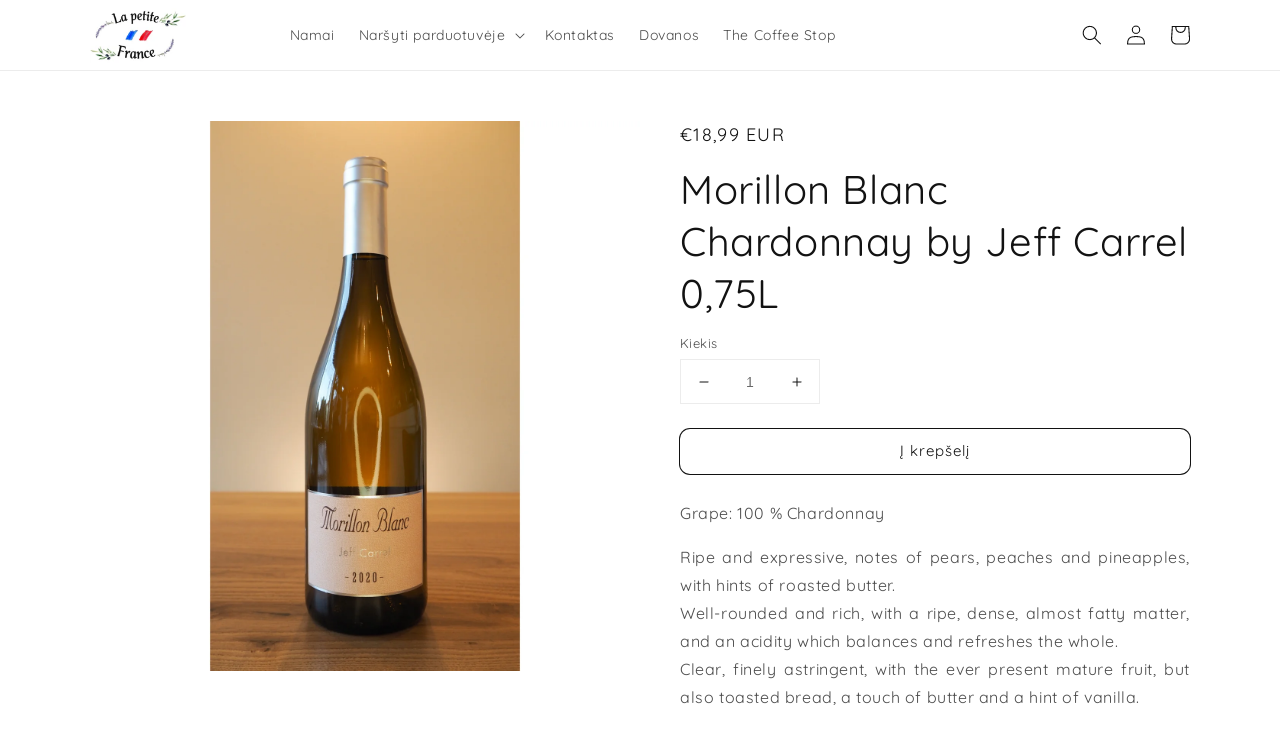

--- FILE ---
content_type: text/html; charset=utf-8
request_url: https://lapetitefrance.lt/lt/products/morillon-blanc-chardonnay-jeff-carrel-0-75l
body_size: 21761
content:
<!doctype html>
<html class="no-js" lang="lt">

  <style>

    .collection-hero__description.rte{

max-width:100% !important

           }

 

</style>

<!-- CSS -->
<link rel="stylesheet" href="https://unpkg.com/flickity@2/dist/flickity.min.css">
<!-- JavaScript -->
<script src="https://unpkg.com/flickity@2/dist/flickity.pkgd.min.js"></script> 
  
  <head>
    <meta name="google-site-verification" content="qNK6WXoQeaFPjtjJdnJcRrCj_wFJ3djmGpqTuL2DUy0" />
    <meta name="verify-paysera" content="f57e4af112ac1e231a60d30241233036">
    <meta charset="utf-8">
    <meta http-equiv="X-UA-Compatible" content="IE=edge">
    <meta name="viewport" content="width=device-width,initial-scale=1">
    <meta name="theme-color" content="">
    <link rel="canonical" href="https://lapetitefrance.lt/lt/products/morillon-blanc-chardonnay-jeff-carrel-0-75l">
    <link rel="preconnect" href="https://cdn.shopify.com" crossorigin><link rel="icon" type="image/png" href="//lapetitefrance.lt/cdn/shop/files/photo_2021-11-18_16-51-42_32x32.jpg?v=1637247127"><link rel="preconnect" href="https://fonts.shopifycdn.com" crossorigin><title>
      Morillon Blanc Chardonnay by Jeff Carrel 0,75L
 &ndash; La petite France Vilnius</title>

    
      <meta name="description" content="Grape: 100 % Chardonnay Ripe and expressive, notes of pears, peaches and pineapples, with hints of roasted butter. Well-rounded and rich, with a ripe, dense, almost fatty matter, and an acidity which balances and refreshes the whole. Clear, finely astringent, with the ever present mature fruit, but also toasted bread, a touch of butter and a hint of vanilla.">
    

    

<meta property="og:site_name" content="La petite France Vilnius">
<meta property="og:url" content="https://lapetitefrance.lt/lt/products/morillon-blanc-chardonnay-jeff-carrel-0-75l">
<meta property="og:title" content="Morillon Blanc Chardonnay by Jeff Carrel 0,75L">
<meta property="og:type" content="product">
<meta property="og:description" content="Grape: 100 % Chardonnay Ripe and expressive, notes of pears, peaches and pineapples, with hints of roasted butter. Well-rounded and rich, with a ripe, dense, almost fatty matter, and an acidity which balances and refreshes the whole. Clear, finely astringent, with the ever present mature fruit, but also toasted bread, a touch of butter and a hint of vanilla."><meta property="og:image" content="http://lapetitefrance.lt/cdn/shop/products/Shopify_61.jpg?v=1637251494">
  <meta property="og:image:secure_url" content="https://lapetitefrance.lt/cdn/shop/products/Shopify_61.jpg?v=1637251494">
  <meta property="og:image:width" content="2500">
  <meta property="og:image:height" content="2500"><meta property="og:price:amount" content="18,99">
  <meta property="og:price:currency" content="EUR"><meta name="twitter:card" content="summary_large_image">
<meta name="twitter:title" content="Morillon Blanc Chardonnay by Jeff Carrel 0,75L">
<meta name="twitter:description" content="Grape: 100 % Chardonnay Ripe and expressive, notes of pears, peaches and pineapples, with hints of roasted butter. Well-rounded and rich, with a ripe, dense, almost fatty matter, and an acidity which balances and refreshes the whole. Clear, finely astringent, with the ever present mature fruit, but also toasted bread, a touch of butter and a hint of vanilla.">


    <script src="//lapetitefrance.lt/cdn/shop/t/1/assets/global.js?v=181038150623252905881675429216" defer="defer"></script>
    <script>window.performance && window.performance.mark && window.performance.mark('shopify.content_for_header.start');</script><meta name="facebook-domain-verification" content="dieln1o820ih03q7bc8a6cseox3og5">
<meta id="shopify-digital-wallet" name="shopify-digital-wallet" content="/60433563821/digital_wallets/dialog">
<link rel="alternate" hreflang="x-default" href="https://lapetitefrance.lt/products/morillon-blanc-chardonnay-jeff-carrel-0-75l">
<link rel="alternate" hreflang="en" href="https://lapetitefrance.lt/products/morillon-blanc-chardonnay-jeff-carrel-0-75l">
<link rel="alternate" hreflang="lt" href="https://lapetitefrance.lt/lt/products/morillon-blanc-chardonnay-jeff-carrel-0-75l">
<link rel="alternate" type="application/json+oembed" href="https://lapetitefrance.lt/lt/products/morillon-blanc-chardonnay-jeff-carrel-0-75l.oembed">
<script async="async" src="/checkouts/internal/preloads.js?locale=lt-LT"></script>
<script id="shopify-features" type="application/json">{"accessToken":"c329e42d27f36e43c602ddab194a213f","betas":["rich-media-storefront-analytics"],"domain":"lapetitefrance.lt","predictiveSearch":true,"shopId":60433563821,"locale":"lt"}</script>
<script>var Shopify = Shopify || {};
Shopify.shop = "contact-142.myshopify.com";
Shopify.locale = "lt";
Shopify.currency = {"active":"EUR","rate":"1.0"};
Shopify.country = "LT";
Shopify.theme = {"name":"Dawn","id":127456280749,"schema_name":"Dawn","schema_version":"2.1.0","theme_store_id":887,"role":"main"};
Shopify.theme.handle = "null";
Shopify.theme.style = {"id":null,"handle":null};
Shopify.cdnHost = "lapetitefrance.lt/cdn";
Shopify.routes = Shopify.routes || {};
Shopify.routes.root = "/lt/";</script>
<script type="module">!function(o){(o.Shopify=o.Shopify||{}).modules=!0}(window);</script>
<script>!function(o){function n(){var o=[];function n(){o.push(Array.prototype.slice.apply(arguments))}return n.q=o,n}var t=o.Shopify=o.Shopify||{};t.loadFeatures=n(),t.autoloadFeatures=n()}(window);</script>
<script id="shop-js-analytics" type="application/json">{"pageType":"product"}</script>
<script defer="defer" async type="module" src="//lapetitefrance.lt/cdn/shopifycloud/shop-js/modules/v2/client.init-shop-cart-sync_IZsNAliE.en.esm.js"></script>
<script defer="defer" async type="module" src="//lapetitefrance.lt/cdn/shopifycloud/shop-js/modules/v2/chunk.common_0OUaOowp.esm.js"></script>
<script type="module">
  await import("//lapetitefrance.lt/cdn/shopifycloud/shop-js/modules/v2/client.init-shop-cart-sync_IZsNAliE.en.esm.js");
await import("//lapetitefrance.lt/cdn/shopifycloud/shop-js/modules/v2/chunk.common_0OUaOowp.esm.js");

  window.Shopify.SignInWithShop?.initShopCartSync?.({"fedCMEnabled":true,"windoidEnabled":true});

</script>
<script>(function() {
  var isLoaded = false;
  function asyncLoad() {
    if (isLoaded) return;
    isLoaded = true;
    var urls = ["https:\/\/cdn.shopify.com\/s\/files\/1\/0184\/4255\/1360\/files\/legal.v3.min.js?v=1634513809\u0026shop=contact-142.myshopify.com","https:\/\/av-northern-apps.com\/js\/agecheckerplus_mG35tH2eGxRu7PQW.js?shop=contact-142.myshopify.com"];
    for (var i = 0; i < urls.length; i++) {
      var s = document.createElement('script');
      s.type = 'text/javascript';
      s.async = true;
      s.src = urls[i];
      var x = document.getElementsByTagName('script')[0];
      x.parentNode.insertBefore(s, x);
    }
  };
  if(window.attachEvent) {
    window.attachEvent('onload', asyncLoad);
  } else {
    window.addEventListener('load', asyncLoad, false);
  }
})();</script>
<script id="__st">var __st={"a":60433563821,"offset":7200,"reqid":"fb213fe6-29bb-4495-8961-c51d9965cf31-1768465428","pageurl":"lapetitefrance.lt\/lt\/products\/morillon-blanc-chardonnay-jeff-carrel-0-75l","u":"2f96b0da5314","p":"product","rtyp":"product","rid":6975895437485};</script>
<script>window.ShopifyPaypalV4VisibilityTracking = true;</script>
<script id="captcha-bootstrap">!function(){'use strict';const t='contact',e='account',n='new_comment',o=[[t,t],['blogs',n],['comments',n],[t,'customer']],c=[[e,'customer_login'],[e,'guest_login'],[e,'recover_customer_password'],[e,'create_customer']],r=t=>t.map((([t,e])=>`form[action*='/${t}']:not([data-nocaptcha='true']) input[name='form_type'][value='${e}']`)).join(','),a=t=>()=>t?[...document.querySelectorAll(t)].map((t=>t.form)):[];function s(){const t=[...o],e=r(t);return a(e)}const i='password',u='form_key',d=['recaptcha-v3-token','g-recaptcha-response','h-captcha-response',i],f=()=>{try{return window.sessionStorage}catch{return}},m='__shopify_v',_=t=>t.elements[u];function p(t,e,n=!1){try{const o=window.sessionStorage,c=JSON.parse(o.getItem(e)),{data:r}=function(t){const{data:e,action:n}=t;return t[m]||n?{data:e,action:n}:{data:t,action:n}}(c);for(const[e,n]of Object.entries(r))t.elements[e]&&(t.elements[e].value=n);n&&o.removeItem(e)}catch(o){console.error('form repopulation failed',{error:o})}}const l='form_type',E='cptcha';function T(t){t.dataset[E]=!0}const w=window,h=w.document,L='Shopify',v='ce_forms',y='captcha';let A=!1;((t,e)=>{const n=(g='f06e6c50-85a8-45c8-87d0-21a2b65856fe',I='https://cdn.shopify.com/shopifycloud/storefront-forms-hcaptcha/ce_storefront_forms_captcha_hcaptcha.v1.5.2.iife.js',D={infoText:'Saugo „hCaptcha“',privacyText:'Privatumas',termsText:'Sąlygos'},(t,e,n)=>{const o=w[L][v],c=o.bindForm;if(c)return c(t,g,e,D).then(n);var r;o.q.push([[t,g,e,D],n]),r=I,A||(h.body.append(Object.assign(h.createElement('script'),{id:'captcha-provider',async:!0,src:r})),A=!0)});var g,I,D;w[L]=w[L]||{},w[L][v]=w[L][v]||{},w[L][v].q=[],w[L][y]=w[L][y]||{},w[L][y].protect=function(t,e){n(t,void 0,e),T(t)},Object.freeze(w[L][y]),function(t,e,n,w,h,L){const[v,y,A,g]=function(t,e,n){const i=e?o:[],u=t?c:[],d=[...i,...u],f=r(d),m=r(i),_=r(d.filter((([t,e])=>n.includes(e))));return[a(f),a(m),a(_),s()]}(w,h,L),I=t=>{const e=t.target;return e instanceof HTMLFormElement?e:e&&e.form},D=t=>v().includes(t);t.addEventListener('submit',(t=>{const e=I(t);if(!e)return;const n=D(e)&&!e.dataset.hcaptchaBound&&!e.dataset.recaptchaBound,o=_(e),c=g().includes(e)&&(!o||!o.value);(n||c)&&t.preventDefault(),c&&!n&&(function(t){try{if(!f())return;!function(t){const e=f();if(!e)return;const n=_(t);if(!n)return;const o=n.value;o&&e.removeItem(o)}(t);const e=Array.from(Array(32),(()=>Math.random().toString(36)[2])).join('');!function(t,e){_(t)||t.append(Object.assign(document.createElement('input'),{type:'hidden',name:u})),t.elements[u].value=e}(t,e),function(t,e){const n=f();if(!n)return;const o=[...t.querySelectorAll(`input[type='${i}']`)].map((({name:t})=>t)),c=[...d,...o],r={};for(const[a,s]of new FormData(t).entries())c.includes(a)||(r[a]=s);n.setItem(e,JSON.stringify({[m]:1,action:t.action,data:r}))}(t,e)}catch(e){console.error('failed to persist form',e)}}(e),e.submit())}));const S=(t,e)=>{t&&!t.dataset[E]&&(n(t,e.some((e=>e===t))),T(t))};for(const o of['focusin','change'])t.addEventListener(o,(t=>{const e=I(t);D(e)&&S(e,y())}));const B=e.get('form_key'),M=e.get(l),P=B&&M;t.addEventListener('DOMContentLoaded',(()=>{const t=y();if(P)for(const e of t)e.elements[l].value===M&&p(e,B);[...new Set([...A(),...v().filter((t=>'true'===t.dataset.shopifyCaptcha))])].forEach((e=>S(e,t)))}))}(h,new URLSearchParams(w.location.search),n,t,e,['guest_login'])})(!0,!0)}();</script>
<script integrity="sha256-4kQ18oKyAcykRKYeNunJcIwy7WH5gtpwJnB7kiuLZ1E=" data-source-attribution="shopify.loadfeatures" defer="defer" src="//lapetitefrance.lt/cdn/shopifycloud/storefront/assets/storefront/load_feature-a0a9edcb.js" crossorigin="anonymous"></script>
<script data-source-attribution="shopify.dynamic_checkout.dynamic.init">var Shopify=Shopify||{};Shopify.PaymentButton=Shopify.PaymentButton||{isStorefrontPortableWallets:!0,init:function(){window.Shopify.PaymentButton.init=function(){};var t=document.createElement("script");t.src="https://lapetitefrance.lt/cdn/shopifycloud/portable-wallets/latest/portable-wallets.lt.js",t.type="module",document.head.appendChild(t)}};
</script>
<script data-source-attribution="shopify.dynamic_checkout.buyer_consent">
  function portableWalletsHideBuyerConsent(e){var t=document.getElementById("shopify-buyer-consent"),n=document.getElementById("shopify-subscription-policy-button");t&&n&&(t.classList.add("hidden"),t.setAttribute("aria-hidden","true"),n.removeEventListener("click",e))}function portableWalletsShowBuyerConsent(e){var t=document.getElementById("shopify-buyer-consent"),n=document.getElementById("shopify-subscription-policy-button");t&&n&&(t.classList.remove("hidden"),t.removeAttribute("aria-hidden"),n.addEventListener("click",e))}window.Shopify?.PaymentButton&&(window.Shopify.PaymentButton.hideBuyerConsent=portableWalletsHideBuyerConsent,window.Shopify.PaymentButton.showBuyerConsent=portableWalletsShowBuyerConsent);
</script>
<script data-source-attribution="shopify.dynamic_checkout.cart.bootstrap">document.addEventListener("DOMContentLoaded",(function(){function t(){return document.querySelector("shopify-accelerated-checkout-cart, shopify-accelerated-checkout")}if(t())Shopify.PaymentButton.init();else{new MutationObserver((function(e,n){t()&&(Shopify.PaymentButton.init(),n.disconnect())})).observe(document.body,{childList:!0,subtree:!0})}}));
</script>
<script id='scb4127' type='text/javascript' async='' src='https://lapetitefrance.lt/cdn/shopifycloud/privacy-banner/storefront-banner.js'></script><script id="sections-script" data-sections="main-product,header,footer" defer="defer" src="//lapetitefrance.lt/cdn/shop/t/1/compiled_assets/scripts.js?519"></script>
<script>window.performance && window.performance.mark && window.performance.mark('shopify.content_for_header.end');</script>


    <style data-shopify>
      @font-face {
  font-family: Quicksand;
  font-weight: 400;
  font-style: normal;
  font-display: swap;
  src: url("//lapetitefrance.lt/cdn/fonts/quicksand/quicksand_n4.bf8322a9d1da765aa396ad7b6eeb81930a6214de.woff2") format("woff2"),
       url("//lapetitefrance.lt/cdn/fonts/quicksand/quicksand_n4.fa4cbd232d3483059e72b11f7239959a64c98426.woff") format("woff");
}

      @font-face {
  font-family: Quicksand;
  font-weight: 700;
  font-style: normal;
  font-display: swap;
  src: url("//lapetitefrance.lt/cdn/fonts/quicksand/quicksand_n7.d375fe11182475f82f7bb6306a0a0e4018995610.woff2") format("woff2"),
       url("//lapetitefrance.lt/cdn/fonts/quicksand/quicksand_n7.8ac2ae2fc4b90ef79aaa7aedb927d39f9f9aa3f4.woff") format("woff");
}

      
      
      @font-face {
  font-family: Quicksand;
  font-weight: 400;
  font-style: normal;
  font-display: swap;
  src: url("//lapetitefrance.lt/cdn/fonts/quicksand/quicksand_n4.bf8322a9d1da765aa396ad7b6eeb81930a6214de.woff2") format("woff2"),
       url("//lapetitefrance.lt/cdn/fonts/quicksand/quicksand_n4.fa4cbd232d3483059e72b11f7239959a64c98426.woff") format("woff");
}


      :root {
        --font-body-family: Quicksand, sans-serif;
        --font-body-style: normal;
        --font-body-weight: 400;

        --font-heading-family: Quicksand, sans-serif;
        --font-heading-style: normal;
        --font-heading-weight: 400;

        --color-base-text: 18, 18, 18;
        --color-base-background-1: 255, 255, 255;
        --color-base-background-2: 243, 243, 243;
        --color-base-solid-button-labels: 255, 255, 255;
        --color-base-outline-button-labels: 18, 18, 18;
        --color-base-accent-1: 18, 18, 18;
        --color-base-accent-2: 51, 79, 180;
        --payment-terms-background-color: #ffffff;

        --gradient-base-background-1: #ffffff;
        --gradient-base-background-2: #F3F3F3;
        --gradient-base-accent-1: #121212;
        --gradient-base-accent-2: #334FB4;

        --page-width: 120rem;
      }

      *,
      *::before,
      *::after {
        box-sizing: inherit;
      }

      html {
        box-sizing: border-box;
        font-size: 62.5%;
        height: 100%;
      }

      body {
        display: grid;
        grid-template-rows: auto auto 1fr auto;
        grid-template-columns: 100%;
        min-height: 100%;
        margin: 0;
        font-size: 1.5rem;
        letter-spacing: 0.06rem;
        line-height: 1.8;
        font-family: var(--font-body-family);
        font-style: var(--font-body-style);
        font-weight: var(--font-body-weight);
      }

      @media screen and (min-width: 750px) {
        body {
          font-size: 1.6rem;
        }
      }
    </style>

    <link href="//lapetitefrance.lt/cdn/shop/t/1/assets/base.css?v=122679907759054192111675428910" rel="stylesheet" type="text/css" media="all" />
<link rel="preload" as="font" href="//lapetitefrance.lt/cdn/fonts/quicksand/quicksand_n4.bf8322a9d1da765aa396ad7b6eeb81930a6214de.woff2" type="font/woff2" crossorigin><link rel="preload" as="font" href="//lapetitefrance.lt/cdn/fonts/quicksand/quicksand_n4.bf8322a9d1da765aa396ad7b6eeb81930a6214de.woff2" type="font/woff2" crossorigin><link rel="stylesheet" href="//lapetitefrance.lt/cdn/shop/t/1/assets/component-predictive-search.css?v=171342419786403665911632313354" media="print" onload="this.media='all'"><script>document.documentElement.className = document.documentElement.className.replace('no-js', 'js');</script>
  <link href="https://monorail-edge.shopifysvc.com" rel="dns-prefetch">
<script>(function(){if ("sendBeacon" in navigator && "performance" in window) {try {var session_token_from_headers = performance.getEntriesByType('navigation')[0].serverTiming.find(x => x.name == '_s').description;} catch {var session_token_from_headers = undefined;}var session_cookie_matches = document.cookie.match(/_shopify_s=([^;]*)/);var session_token_from_cookie = session_cookie_matches && session_cookie_matches.length === 2 ? session_cookie_matches[1] : "";var session_token = session_token_from_headers || session_token_from_cookie || "";function handle_abandonment_event(e) {var entries = performance.getEntries().filter(function(entry) {return /monorail-edge.shopifysvc.com/.test(entry.name);});if (!window.abandonment_tracked && entries.length === 0) {window.abandonment_tracked = true;var currentMs = Date.now();var navigation_start = performance.timing.navigationStart;var payload = {shop_id: 60433563821,url: window.location.href,navigation_start,duration: currentMs - navigation_start,session_token,page_type: "product"};window.navigator.sendBeacon("https://monorail-edge.shopifysvc.com/v1/produce", JSON.stringify({schema_id: "online_store_buyer_site_abandonment/1.1",payload: payload,metadata: {event_created_at_ms: currentMs,event_sent_at_ms: currentMs}}));}}window.addEventListener('pagehide', handle_abandonment_event);}}());</script>
<script id="web-pixels-manager-setup">(function e(e,d,r,n,o){if(void 0===o&&(o={}),!Boolean(null===(a=null===(i=window.Shopify)||void 0===i?void 0:i.analytics)||void 0===a?void 0:a.replayQueue)){var i,a;window.Shopify=window.Shopify||{};var t=window.Shopify;t.analytics=t.analytics||{};var s=t.analytics;s.replayQueue=[],s.publish=function(e,d,r){return s.replayQueue.push([e,d,r]),!0};try{self.performance.mark("wpm:start")}catch(e){}var l=function(){var e={modern:/Edge?\/(1{2}[4-9]|1[2-9]\d|[2-9]\d{2}|\d{4,})\.\d+(\.\d+|)|Firefox\/(1{2}[4-9]|1[2-9]\d|[2-9]\d{2}|\d{4,})\.\d+(\.\d+|)|Chrom(ium|e)\/(9{2}|\d{3,})\.\d+(\.\d+|)|(Maci|X1{2}).+ Version\/(15\.\d+|(1[6-9]|[2-9]\d|\d{3,})\.\d+)([,.]\d+|)( \(\w+\)|)( Mobile\/\w+|) Safari\/|Chrome.+OPR\/(9{2}|\d{3,})\.\d+\.\d+|(CPU[ +]OS|iPhone[ +]OS|CPU[ +]iPhone|CPU IPhone OS|CPU iPad OS)[ +]+(15[._]\d+|(1[6-9]|[2-9]\d|\d{3,})[._]\d+)([._]\d+|)|Android:?[ /-](13[3-9]|1[4-9]\d|[2-9]\d{2}|\d{4,})(\.\d+|)(\.\d+|)|Android.+Firefox\/(13[5-9]|1[4-9]\d|[2-9]\d{2}|\d{4,})\.\d+(\.\d+|)|Android.+Chrom(ium|e)\/(13[3-9]|1[4-9]\d|[2-9]\d{2}|\d{4,})\.\d+(\.\d+|)|SamsungBrowser\/([2-9]\d|\d{3,})\.\d+/,legacy:/Edge?\/(1[6-9]|[2-9]\d|\d{3,})\.\d+(\.\d+|)|Firefox\/(5[4-9]|[6-9]\d|\d{3,})\.\d+(\.\d+|)|Chrom(ium|e)\/(5[1-9]|[6-9]\d|\d{3,})\.\d+(\.\d+|)([\d.]+$|.*Safari\/(?![\d.]+ Edge\/[\d.]+$))|(Maci|X1{2}).+ Version\/(10\.\d+|(1[1-9]|[2-9]\d|\d{3,})\.\d+)([,.]\d+|)( \(\w+\)|)( Mobile\/\w+|) Safari\/|Chrome.+OPR\/(3[89]|[4-9]\d|\d{3,})\.\d+\.\d+|(CPU[ +]OS|iPhone[ +]OS|CPU[ +]iPhone|CPU IPhone OS|CPU iPad OS)[ +]+(10[._]\d+|(1[1-9]|[2-9]\d|\d{3,})[._]\d+)([._]\d+|)|Android:?[ /-](13[3-9]|1[4-9]\d|[2-9]\d{2}|\d{4,})(\.\d+|)(\.\d+|)|Mobile Safari.+OPR\/([89]\d|\d{3,})\.\d+\.\d+|Android.+Firefox\/(13[5-9]|1[4-9]\d|[2-9]\d{2}|\d{4,})\.\d+(\.\d+|)|Android.+Chrom(ium|e)\/(13[3-9]|1[4-9]\d|[2-9]\d{2}|\d{4,})\.\d+(\.\d+|)|Android.+(UC? ?Browser|UCWEB|U3)[ /]?(15\.([5-9]|\d{2,})|(1[6-9]|[2-9]\d|\d{3,})\.\d+)\.\d+|SamsungBrowser\/(5\.\d+|([6-9]|\d{2,})\.\d+)|Android.+MQ{2}Browser\/(14(\.(9|\d{2,})|)|(1[5-9]|[2-9]\d|\d{3,})(\.\d+|))(\.\d+|)|K[Aa][Ii]OS\/(3\.\d+|([4-9]|\d{2,})\.\d+)(\.\d+|)/},d=e.modern,r=e.legacy,n=navigator.userAgent;return n.match(d)?"modern":n.match(r)?"legacy":"unknown"}(),u="modern"===l?"modern":"legacy",c=(null!=n?n:{modern:"",legacy:""})[u],f=function(e){return[e.baseUrl,"/wpm","/b",e.hashVersion,"modern"===e.buildTarget?"m":"l",".js"].join("")}({baseUrl:d,hashVersion:r,buildTarget:u}),m=function(e){var d=e.version,r=e.bundleTarget,n=e.surface,o=e.pageUrl,i=e.monorailEndpoint;return{emit:function(e){var a=e.status,t=e.errorMsg,s=(new Date).getTime(),l=JSON.stringify({metadata:{event_sent_at_ms:s},events:[{schema_id:"web_pixels_manager_load/3.1",payload:{version:d,bundle_target:r,page_url:o,status:a,surface:n,error_msg:t},metadata:{event_created_at_ms:s}}]});if(!i)return console&&console.warn&&console.warn("[Web Pixels Manager] No Monorail endpoint provided, skipping logging."),!1;try{return self.navigator.sendBeacon.bind(self.navigator)(i,l)}catch(e){}var u=new XMLHttpRequest;try{return u.open("POST",i,!0),u.setRequestHeader("Content-Type","text/plain"),u.send(l),!0}catch(e){return console&&console.warn&&console.warn("[Web Pixels Manager] Got an unhandled error while logging to Monorail."),!1}}}}({version:r,bundleTarget:l,surface:e.surface,pageUrl:self.location.href,monorailEndpoint:e.monorailEndpoint});try{o.browserTarget=l,function(e){var d=e.src,r=e.async,n=void 0===r||r,o=e.onload,i=e.onerror,a=e.sri,t=e.scriptDataAttributes,s=void 0===t?{}:t,l=document.createElement("script"),u=document.querySelector("head"),c=document.querySelector("body");if(l.async=n,l.src=d,a&&(l.integrity=a,l.crossOrigin="anonymous"),s)for(var f in s)if(Object.prototype.hasOwnProperty.call(s,f))try{l.dataset[f]=s[f]}catch(e){}if(o&&l.addEventListener("load",o),i&&l.addEventListener("error",i),u)u.appendChild(l);else{if(!c)throw new Error("Did not find a head or body element to append the script");c.appendChild(l)}}({src:f,async:!0,onload:function(){if(!function(){var e,d;return Boolean(null===(d=null===(e=window.Shopify)||void 0===e?void 0:e.analytics)||void 0===d?void 0:d.initialized)}()){var d=window.webPixelsManager.init(e)||void 0;if(d){var r=window.Shopify.analytics;r.replayQueue.forEach((function(e){var r=e[0],n=e[1],o=e[2];d.publishCustomEvent(r,n,o)})),r.replayQueue=[],r.publish=d.publishCustomEvent,r.visitor=d.visitor,r.initialized=!0}}},onerror:function(){return m.emit({status:"failed",errorMsg:"".concat(f," has failed to load")})},sri:function(e){var d=/^sha384-[A-Za-z0-9+/=]+$/;return"string"==typeof e&&d.test(e)}(c)?c:"",scriptDataAttributes:o}),m.emit({status:"loading"})}catch(e){m.emit({status:"failed",errorMsg:(null==e?void 0:e.message)||"Unknown error"})}}})({shopId: 60433563821,storefrontBaseUrl: "https://lapetitefrance.lt",extensionsBaseUrl: "https://extensions.shopifycdn.com/cdn/shopifycloud/web-pixels-manager",monorailEndpoint: "https://monorail-edge.shopifysvc.com/unstable/produce_batch",surface: "storefront-renderer",enabledBetaFlags: ["2dca8a86"],webPixelsConfigList: [{"id":"369131851","configuration":"{\"pixel_id\":\"3263630756999327\",\"pixel_type\":\"facebook_pixel\",\"metaapp_system_user_token\":\"-\"}","eventPayloadVersion":"v1","runtimeContext":"OPEN","scriptVersion":"ca16bc87fe92b6042fbaa3acc2fbdaa6","type":"APP","apiClientId":2329312,"privacyPurposes":["ANALYTICS","MARKETING","SALE_OF_DATA"],"dataSharingAdjustments":{"protectedCustomerApprovalScopes":["read_customer_address","read_customer_email","read_customer_name","read_customer_personal_data","read_customer_phone"]}},{"id":"shopify-app-pixel","configuration":"{}","eventPayloadVersion":"v1","runtimeContext":"STRICT","scriptVersion":"0450","apiClientId":"shopify-pixel","type":"APP","privacyPurposes":["ANALYTICS","MARKETING"]},{"id":"shopify-custom-pixel","eventPayloadVersion":"v1","runtimeContext":"LAX","scriptVersion":"0450","apiClientId":"shopify-pixel","type":"CUSTOM","privacyPurposes":["ANALYTICS","MARKETING"]}],isMerchantRequest: false,initData: {"shop":{"name":"La petite France Vilnius","paymentSettings":{"currencyCode":"EUR"},"myshopifyDomain":"contact-142.myshopify.com","countryCode":"LT","storefrontUrl":"https:\/\/lapetitefrance.lt\/lt"},"customer":null,"cart":null,"checkout":null,"productVariants":[{"price":{"amount":18.99,"currencyCode":"EUR"},"product":{"title":"Morillon Blanc Chardonnay by Jeff Carrel 0,75L","vendor":"contact-142","id":"6975895437485","untranslatedTitle":"Morillon Blanc Chardonnay by Jeff Carrel 0,75L","url":"\/lt\/products\/morillon-blanc-chardonnay-jeff-carrel-0-75l","type":"White wine"},"id":"40848146006189","image":{"src":"\/\/lapetitefrance.lt\/cdn\/shop\/products\/Shopify_61.jpg?v=1637251494"},"sku":"","title":"Default Title","untranslatedTitle":"Default Title"}],"purchasingCompany":null},},"https://lapetitefrance.lt/cdn","7cecd0b6w90c54c6cpe92089d5m57a67346",{"modern":"","legacy":""},{"shopId":"60433563821","storefrontBaseUrl":"https:\/\/lapetitefrance.lt","extensionBaseUrl":"https:\/\/extensions.shopifycdn.com\/cdn\/shopifycloud\/web-pixels-manager","surface":"storefront-renderer","enabledBetaFlags":"[\"2dca8a86\"]","isMerchantRequest":"false","hashVersion":"7cecd0b6w90c54c6cpe92089d5m57a67346","publish":"custom","events":"[[\"page_viewed\",{}],[\"product_viewed\",{\"productVariant\":{\"price\":{\"amount\":18.99,\"currencyCode\":\"EUR\"},\"product\":{\"title\":\"Morillon Blanc Chardonnay by Jeff Carrel 0,75L\",\"vendor\":\"contact-142\",\"id\":\"6975895437485\",\"untranslatedTitle\":\"Morillon Blanc Chardonnay by Jeff Carrel 0,75L\",\"url\":\"\/lt\/products\/morillon-blanc-chardonnay-jeff-carrel-0-75l\",\"type\":\"White wine\"},\"id\":\"40848146006189\",\"image\":{\"src\":\"\/\/lapetitefrance.lt\/cdn\/shop\/products\/Shopify_61.jpg?v=1637251494\"},\"sku\":\"\",\"title\":\"Default Title\",\"untranslatedTitle\":\"Default Title\"}}]]"});</script><script>
  window.ShopifyAnalytics = window.ShopifyAnalytics || {};
  window.ShopifyAnalytics.meta = window.ShopifyAnalytics.meta || {};
  window.ShopifyAnalytics.meta.currency = 'EUR';
  var meta = {"product":{"id":6975895437485,"gid":"gid:\/\/shopify\/Product\/6975895437485","vendor":"contact-142","type":"White wine","handle":"morillon-blanc-chardonnay-jeff-carrel-0-75l","variants":[{"id":40848146006189,"price":1899,"name":"Morillon Blanc Chardonnay by Jeff Carrel 0,75L","public_title":null,"sku":""}],"remote":false},"page":{"pageType":"product","resourceType":"product","resourceId":6975895437485,"requestId":"fb213fe6-29bb-4495-8961-c51d9965cf31-1768465428"}};
  for (var attr in meta) {
    window.ShopifyAnalytics.meta[attr] = meta[attr];
  }
</script>
<script class="analytics">
  (function () {
    var customDocumentWrite = function(content) {
      var jquery = null;

      if (window.jQuery) {
        jquery = window.jQuery;
      } else if (window.Checkout && window.Checkout.$) {
        jquery = window.Checkout.$;
      }

      if (jquery) {
        jquery('body').append(content);
      }
    };

    var hasLoggedConversion = function(token) {
      if (token) {
        return document.cookie.indexOf('loggedConversion=' + token) !== -1;
      }
      return false;
    }

    var setCookieIfConversion = function(token) {
      if (token) {
        var twoMonthsFromNow = new Date(Date.now());
        twoMonthsFromNow.setMonth(twoMonthsFromNow.getMonth() + 2);

        document.cookie = 'loggedConversion=' + token + '; expires=' + twoMonthsFromNow;
      }
    }

    var trekkie = window.ShopifyAnalytics.lib = window.trekkie = window.trekkie || [];
    if (trekkie.integrations) {
      return;
    }
    trekkie.methods = [
      'identify',
      'page',
      'ready',
      'track',
      'trackForm',
      'trackLink'
    ];
    trekkie.factory = function(method) {
      return function() {
        var args = Array.prototype.slice.call(arguments);
        args.unshift(method);
        trekkie.push(args);
        return trekkie;
      };
    };
    for (var i = 0; i < trekkie.methods.length; i++) {
      var key = trekkie.methods[i];
      trekkie[key] = trekkie.factory(key);
    }
    trekkie.load = function(config) {
      trekkie.config = config || {};
      trekkie.config.initialDocumentCookie = document.cookie;
      var first = document.getElementsByTagName('script')[0];
      var script = document.createElement('script');
      script.type = 'text/javascript';
      script.onerror = function(e) {
        var scriptFallback = document.createElement('script');
        scriptFallback.type = 'text/javascript';
        scriptFallback.onerror = function(error) {
                var Monorail = {
      produce: function produce(monorailDomain, schemaId, payload) {
        var currentMs = new Date().getTime();
        var event = {
          schema_id: schemaId,
          payload: payload,
          metadata: {
            event_created_at_ms: currentMs,
            event_sent_at_ms: currentMs
          }
        };
        return Monorail.sendRequest("https://" + monorailDomain + "/v1/produce", JSON.stringify(event));
      },
      sendRequest: function sendRequest(endpointUrl, payload) {
        // Try the sendBeacon API
        if (window && window.navigator && typeof window.navigator.sendBeacon === 'function' && typeof window.Blob === 'function' && !Monorail.isIos12()) {
          var blobData = new window.Blob([payload], {
            type: 'text/plain'
          });

          if (window.navigator.sendBeacon(endpointUrl, blobData)) {
            return true;
          } // sendBeacon was not successful

        } // XHR beacon

        var xhr = new XMLHttpRequest();

        try {
          xhr.open('POST', endpointUrl);
          xhr.setRequestHeader('Content-Type', 'text/plain');
          xhr.send(payload);
        } catch (e) {
          console.log(e);
        }

        return false;
      },
      isIos12: function isIos12() {
        return window.navigator.userAgent.lastIndexOf('iPhone; CPU iPhone OS 12_') !== -1 || window.navigator.userAgent.lastIndexOf('iPad; CPU OS 12_') !== -1;
      }
    };
    Monorail.produce('monorail-edge.shopifysvc.com',
      'trekkie_storefront_load_errors/1.1',
      {shop_id: 60433563821,
      theme_id: 127456280749,
      app_name: "storefront",
      context_url: window.location.href,
      source_url: "//lapetitefrance.lt/cdn/s/trekkie.storefront.55c6279c31a6628627b2ba1c5ff367020da294e2.min.js"});

        };
        scriptFallback.async = true;
        scriptFallback.src = '//lapetitefrance.lt/cdn/s/trekkie.storefront.55c6279c31a6628627b2ba1c5ff367020da294e2.min.js';
        first.parentNode.insertBefore(scriptFallback, first);
      };
      script.async = true;
      script.src = '//lapetitefrance.lt/cdn/s/trekkie.storefront.55c6279c31a6628627b2ba1c5ff367020da294e2.min.js';
      first.parentNode.insertBefore(script, first);
    };
    trekkie.load(
      {"Trekkie":{"appName":"storefront","development":false,"defaultAttributes":{"shopId":60433563821,"isMerchantRequest":null,"themeId":127456280749,"themeCityHash":"2180029099526744773","contentLanguage":"lt","currency":"EUR","eventMetadataId":"bbd150f6-6e4a-4852-9143-a4ffeb7efe3d"},"isServerSideCookieWritingEnabled":true,"monorailRegion":"shop_domain","enabledBetaFlags":["65f19447"]},"Session Attribution":{},"S2S":{"facebookCapiEnabled":true,"source":"trekkie-storefront-renderer","apiClientId":580111}}
    );

    var loaded = false;
    trekkie.ready(function() {
      if (loaded) return;
      loaded = true;

      window.ShopifyAnalytics.lib = window.trekkie;

      var originalDocumentWrite = document.write;
      document.write = customDocumentWrite;
      try { window.ShopifyAnalytics.merchantGoogleAnalytics.call(this); } catch(error) {};
      document.write = originalDocumentWrite;

      window.ShopifyAnalytics.lib.page(null,{"pageType":"product","resourceType":"product","resourceId":6975895437485,"requestId":"fb213fe6-29bb-4495-8961-c51d9965cf31-1768465428","shopifyEmitted":true});

      var match = window.location.pathname.match(/checkouts\/(.+)\/(thank_you|post_purchase)/)
      var token = match? match[1]: undefined;
      if (!hasLoggedConversion(token)) {
        setCookieIfConversion(token);
        window.ShopifyAnalytics.lib.track("Viewed Product",{"currency":"EUR","variantId":40848146006189,"productId":6975895437485,"productGid":"gid:\/\/shopify\/Product\/6975895437485","name":"Morillon Blanc Chardonnay by Jeff Carrel 0,75L","price":"18.99","sku":"","brand":"contact-142","variant":null,"category":"White wine","nonInteraction":true,"remote":false},undefined,undefined,{"shopifyEmitted":true});
      window.ShopifyAnalytics.lib.track("monorail:\/\/trekkie_storefront_viewed_product\/1.1",{"currency":"EUR","variantId":40848146006189,"productId":6975895437485,"productGid":"gid:\/\/shopify\/Product\/6975895437485","name":"Morillon Blanc Chardonnay by Jeff Carrel 0,75L","price":"18.99","sku":"","brand":"contact-142","variant":null,"category":"White wine","nonInteraction":true,"remote":false,"referer":"https:\/\/lapetitefrance.lt\/lt\/products\/morillon-blanc-chardonnay-jeff-carrel-0-75l"});
      }
    });


        var eventsListenerScript = document.createElement('script');
        eventsListenerScript.async = true;
        eventsListenerScript.src = "//lapetitefrance.lt/cdn/shopifycloud/storefront/assets/shop_events_listener-3da45d37.js";
        document.getElementsByTagName('head')[0].appendChild(eventsListenerScript);

})();</script>
<script
  defer
  src="https://lapetitefrance.lt/cdn/shopifycloud/perf-kit/shopify-perf-kit-3.0.3.min.js"
  data-application="storefront-renderer"
  data-shop-id="60433563821"
  data-render-region="gcp-us-east1"
  data-page-type="product"
  data-theme-instance-id="127456280749"
  data-theme-name="Dawn"
  data-theme-version="2.1.0"
  data-monorail-region="shop_domain"
  data-resource-timing-sampling-rate="10"
  data-shs="true"
  data-shs-beacon="true"
  data-shs-export-with-fetch="true"
  data-shs-logs-sample-rate="1"
  data-shs-beacon-endpoint="https://lapetitefrance.lt/api/collect"
></script>
</head>

  <body class="gradient">




    

    

        
        

            

            

            

                

                

                        
                        

                    

                

                

                    
                    

            

        

    

    
    

    
    

    
    

    
    

    
    

    
    

    

    <div id="agp__root"></div>

    <script>
        window.agecheckerVsARddsz9 = {
            fields: {"active":"QFw7fWSBpVZDmWX9U7","DSYcDQDg6aBhTJ5S":"WeWwPFtL7cUkv7W3sArZ","groups":{"yBj6UXKp3rbsCePx4e":{"G925G7ADmx93xzwHfB":{"type":"collection","logic":"equal","value":"279704338605"}}},"logo_image":{"width":1280,"height":732,"name":"logo.jpg","lastModified":1638273345636,"lastModifiedDate":"2021-11-30T11:55:45.636Z","size":48002,"type":"image\/jpeg","url":"https:\/\/cdn.shopify.com\/s\/files\/1\/0604\/3356\/3821\/t\/1\/assets\/agecheckerVsARddsz9-logo_image.jpeg?v=1638273360"},"message":"Are you 20 years old or older?","min_age":20,"show_checker_on":"certain_pages","type":"yesNo"},
            images: {
                logo_image: '//lapetitefrance.lt/cdn/shop/t/1/assets/agecheckerVsARddsz9-logo_image_300x.jpeg?v=166752872801746699621638273360',
                modal_image: '',
                background_image: '',
                cm_logo_image: '',
                cm_modal_image: '',
                cm_background_image: '',
            },
            callbacks: {},
            cartUrl: '/lt/cart',
            
                product: {"id":6975895437485,"title":"Morillon Blanc Chardonnay by Jeff Carrel 0,75L","handle":"morillon-blanc-chardonnay-jeff-carrel-0-75l","description":"\u003cp\u003eGrape: 100 % Chardonnay\u003cbr data-mce-fragment=\"1\"\u003e\u003c\/p\u003e\n\u003cp\u003eRipe and expressive, notes of pears, peaches and pineapples, with hints of roasted butter.\u003cbr\u003eWell-rounded and rich, with a ripe, dense, almost fatty matter, and an acidity which balances and refreshes the whole.\u003cbr\u003eClear, finely astringent, with the ever present mature fruit, but also toasted bread, a touch of butter and a hint of vanilla.\u003cbr\u003e\u003cbr\u003ePairing: Cured ham and balls of melon, foie gras mi-cuit, guinea fowl with mushrooms, matured cheeses, apple tart…\u003cbr\u003e\u003cbr\u003eRecommendations: Serve between 10 and 12°C\u003cbr\u003eAging potential: +10 years\u003c\/p\u003e","published_at":"2021-09-29T15:11:37+03:00","created_at":"2021-09-29T15:11:37+03:00","vendor":"contact-142","type":"White wine","tags":["french wine","White wine"],"price":1899,"price_min":1899,"price_max":1899,"available":true,"price_varies":false,"compare_at_price":null,"compare_at_price_min":0,"compare_at_price_max":0,"compare_at_price_varies":false,"variants":[{"id":40848146006189,"title":"Default Title","option1":"Default Title","option2":null,"option3":null,"sku":"","requires_shipping":true,"taxable":true,"featured_image":null,"available":true,"name":"Morillon Blanc Chardonnay by Jeff Carrel 0,75L","public_title":null,"options":["Default Title"],"price":1899,"weight":0,"compare_at_price":null,"inventory_management":"shopify","barcode":"100027","requires_selling_plan":false,"selling_plan_allocations":[]}],"images":["\/\/lapetitefrance.lt\/cdn\/shop\/products\/Shopify_61.jpg?v=1637251494"],"featured_image":"\/\/lapetitefrance.lt\/cdn\/shop\/products\/Shopify_61.jpg?v=1637251494","options":["Title"],"media":[{"alt":"Morillon Blanc Chardonnay 0,75L - La petite France Vilnius - White wine - Jeff Carrel","id":23294908498093,"position":1,"preview_image":{"aspect_ratio":1.0,"height":2500,"width":2500,"src":"\/\/lapetitefrance.lt\/cdn\/shop\/products\/Shopify_61.jpg?v=1637251494"},"aspect_ratio":1.0,"height":2500,"media_type":"image","src":"\/\/lapetitefrance.lt\/cdn\/shop\/products\/Shopify_61.jpg?v=1637251494","width":2500}],"requires_selling_plan":false,"selling_plan_groups":[],"content":"\u003cp\u003eGrape: 100 % Chardonnay\u003cbr data-mce-fragment=\"1\"\u003e\u003c\/p\u003e\n\u003cp\u003eRipe and expressive, notes of pears, peaches and pineapples, with hints of roasted butter.\u003cbr\u003eWell-rounded and rich, with a ripe, dense, almost fatty matter, and an acidity which balances and refreshes the whole.\u003cbr\u003eClear, finely astringent, with the ever present mature fruit, but also toasted bread, a touch of butter and a hint of vanilla.\u003cbr\u003e\u003cbr\u003ePairing: Cured ham and balls of melon, foie gras mi-cuit, guinea fowl with mushrooms, matured cheeses, apple tart…\u003cbr\u003e\u003cbr\u003eRecommendations: Serve between 10 and 12°C\u003cbr\u003eAging potential: +10 years\u003c\/p\u003e"},
            
        };

        window.agecheckerVsARddsz9.removeNoPeekScreen = function() {
            var el = document.getElementById('agp__noPeekScreen');
            el && el.remove();
        };

        window.agecheckerVsARddsz9.getCookie = function(name) {
            const nameEQ = name + '=';
            const ca = document.cookie.split(';');
            for (let i = 0; i < ca.length; i++) {
                let c = ca[i];
                while (c.charAt(0) === ' ') c = c.substring(1, c.length);
                if (c.indexOf(nameEQ) === 0) return c.substring(nameEQ.length, c.length);
            }
            return null;
        };

        window.agechecker_developer_api = {
            on: function(eventName, callback) {
                if (!window.agecheckerVsARddsz9.callbacks[eventName]) {
                    window.agecheckerVsARddsz9.callbacks[eventName] = [];
                }
                window.agecheckerVsARddsz9.callbacks[eventName].push(callback);
            },
        };
    </script>

    

        <script>
            window.agecheckerVsARddsz9.isPageMatch = false;
        </script>

    

    <script>
        if (window.location.pathname === '/age-checker-preview') {
            window.agecheckerVsARddsz9.isPageMatch = true;
        }

        if (!window.agecheckerVsARddsz9.isPageMatch) {
            window.agecheckerVsARddsz9.removeNoPeekScreen();
        }
    </script>

    



    <a class="skip-to-content-link button visually-hidden" href="#MainContent">
      Pereiti prie turinio
    </a>

    <div id="shopify-section-announcement-bar" class="shopify-section">
</div>
    <div id="shopify-section-header" class="shopify-section"><link rel="stylesheet" href="//lapetitefrance.lt/cdn/shop/t/1/assets/component-list-menu.css?v=161614383810958508431632313360" media="print" onload="this.media='all'">
<link rel="stylesheet" href="//lapetitefrance.lt/cdn/shop/t/1/assets/component-search.css?v=128662198121899399791632313349" media="print" onload="this.media='all'">
<link rel="stylesheet" href="//lapetitefrance.lt/cdn/shop/t/1/assets/component-menu-drawer.css?v=97914993794422201501632313351" media="print" onload="this.media='all'">
<link rel="stylesheet" href="//lapetitefrance.lt/cdn/shop/t/1/assets/component-cart-notification.css?v=87135131402575196631632313348" media="print" onload="this.media='all'"><link rel="stylesheet" href="//lapetitefrance.lt/cdn/shop/t/1/assets/component-price.css?v=183556404328749792281632313351" media="print" onload="this.media='all'">
  <link rel="stylesheet" href="//lapetitefrance.lt/cdn/shop/t/1/assets/component-loading-overlay.css?v=85072440006417852071632313371" media="print" onload="this.media='all'"><noscript><link href="//lapetitefrance.lt/cdn/shop/t/1/assets/component-list-menu.css?v=161614383810958508431632313360" rel="stylesheet" type="text/css" media="all" /></noscript>
<noscript><link href="//lapetitefrance.lt/cdn/shop/t/1/assets/component-search.css?v=128662198121899399791632313349" rel="stylesheet" type="text/css" media="all" /></noscript>
<noscript><link href="//lapetitefrance.lt/cdn/shop/t/1/assets/component-menu-drawer.css?v=97914993794422201501632313351" rel="stylesheet" type="text/css" media="all" /></noscript>
<noscript><link href="//lapetitefrance.lt/cdn/shop/t/1/assets/component-cart-notification.css?v=87135131402575196631632313348" rel="stylesheet" type="text/css" media="all" /></noscript>

<style>
  header-drawer {
    justify-self: start;
    margin-left: -1.2rem;
  }

  @media screen and (min-width: 990px) {
    header-drawer {
      display: none;
    }
  }

  .menu-drawer-container {
    display: flex;
  }

  .list-menu {
    list-style: none;
    padding: 0;
    margin: 0;
  }

  .list-menu--inline {
    display: inline-flex;
    flex-wrap: wrap;
  }

  summary.list-menu__item {
    padding-right: 2.7rem;
  }

  .list-menu__item {
    display: flex;
    align-items: center;
    line-height: 1.3;
  }

  .list-menu__item--link {
    text-decoration: none;
    padding-bottom: 1rem;
    padding-top: 1rem;
    line-height: 1.8;
  }

  @media screen and (min-width: 750px) {
    .list-menu__item--link {
      padding-bottom: 0.5rem;
      padding-top: 0.5rem;
    }
  }
</style>

<script src="//lapetitefrance.lt/cdn/shop/t/1/assets/details-disclosure.js?v=130383321174778955031632313366" defer="defer"></script>
<script src="//lapetitefrance.lt/cdn/shop/t/1/assets/details-modal.js?v=28236984606388830511632313365" defer="defer"></script>
<script src="//lapetitefrance.lt/cdn/shop/t/1/assets/cart-notification.js?v=116316680349018239771639563843" defer="defer"></script>

<svg xmlns="http://www.w3.org/2000/svg" class="hidden">
  <symbol id="icon-search" viewbox="0 0 18 19" fill="none">
    <path fill-rule="evenodd" clip-rule="evenodd" d="M11.03 11.68A5.784 5.784 0 112.85 3.5a5.784 5.784 0 018.18 8.18zm.26 1.12a6.78 6.78 0 11.72-.7l5.4 5.4a.5.5 0 11-.71.7l-5.41-5.4z" fill="currentColor"/>
  </symbol>

  <symbol id="icon-close" class="icon icon-close" fill="none" viewBox="0 0 18 17">
    <path d="M.865 15.978a.5.5 0 00.707.707l7.433-7.431 7.579 7.282a.501.501 0 00.846-.37.5.5 0 00-.153-.351L9.712 8.546l7.417-7.416a.5.5 0 10-.707-.708L8.991 7.853 1.413.573a.5.5 0 10-.693.72l7.563 7.268-7.418 7.417z" fill="currentColor">
  </symbol>
</svg>
<div class="header-wrapper color-background-1 gradient header-wrapper--border-bottom">
  <header class="header header--middle-left page-width header--has-menu"><header-drawer data-breakpoint="tablet">
        <details class="menu-drawer-container">
          <summary class="header__icon header__icon--menu header__icon--summary link link--text focus-inset" aria-label="Meniu">
            <span>
              <svg xmlns="http://www.w3.org/2000/svg" aria-hidden="true" focusable="false" role="presentation" class="icon icon-hamburger" fill="none" viewBox="0 0 18 16">
  <path d="M1 .5a.5.5 0 100 1h15.71a.5.5 0 000-1H1zM.5 8a.5.5 0 01.5-.5h15.71a.5.5 0 010 1H1A.5.5 0 01.5 8zm0 7a.5.5 0 01.5-.5h15.71a.5.5 0 010 1H1a.5.5 0 01-.5-.5z" fill="currentColor">
</svg>

              <svg xmlns="http://www.w3.org/2000/svg" aria-hidden="true" focusable="false" role="presentation" class="icon icon-close" fill="none" viewBox="0 0 18 17">
  <path d="M.865 15.978a.5.5 0 00.707.707l7.433-7.431 7.579 7.282a.501.501 0 00.846-.37.5.5 0 00-.153-.351L9.712 8.546l7.417-7.416a.5.5 0 10-.707-.708L8.991 7.853 1.413.573a.5.5 0 10-.693.72l7.563 7.268-7.418 7.417z" fill="currentColor">
</svg>

            </span>
          </summary>
          <div id="menu-drawer" class="menu-drawer motion-reduce" tabindex="-1">
            <div class="menu-drawer__inner-container">
              <div class="menu-drawer__navigation-container">
                <nav class="menu-drawer__navigation">
                  <ul class="menu-drawer__menu list-menu" role="list"><li><a href="/lt" class="menu-drawer__menu-item list-menu__item link link--text focus-inset">
                            Namai
                          </a></li><li><details>
                            <summary class="menu-drawer__menu-item list-menu__item link link--text focus-inset">
                              Naršyti parduotuvėje
                              <svg viewBox="0 0 14 10" fill="none" aria-hidden="true" focusable="false" role="presentation" class="icon icon-arrow" xmlns="http://www.w3.org/2000/svg">
  <path fill-rule="evenodd" clip-rule="evenodd" d="M8.537.808a.5.5 0 01.817-.162l4 4a.5.5 0 010 .708l-4 4a.5.5 0 11-.708-.708L11.793 5.5H1a.5.5 0 010-1h10.793L8.646 1.354a.5.5 0 01-.109-.546z" fill="currentColor">
</svg>

                              <svg aria-hidden="true" focusable="false" role="presentation" class="icon icon-caret" viewBox="0 0 10 6">
  <path fill-rule="evenodd" clip-rule="evenodd" d="M9.354.646a.5.5 0 00-.708 0L5 4.293 1.354.646a.5.5 0 00-.708.708l4 4a.5.5 0 00.708 0l4-4a.5.5 0 000-.708z" fill="currentColor">
</svg>

                            </summary>
                            <div id="link-Naršyti parduotuvėje" class="menu-drawer__submenu motion-reduce" tabindex="-1">
                              <div class="menu-drawer__inner-submenu">
                                <button class="menu-drawer__close-button link link--text focus-inset" aria-expanded="true">
                                  <svg viewBox="0 0 14 10" fill="none" aria-hidden="true" focusable="false" role="presentation" class="icon icon-arrow" xmlns="http://www.w3.org/2000/svg">
  <path fill-rule="evenodd" clip-rule="evenodd" d="M8.537.808a.5.5 0 01.817-.162l4 4a.5.5 0 010 .708l-4 4a.5.5 0 11-.708-.708L11.793 5.5H1a.5.5 0 010-1h10.793L8.646 1.354a.5.5 0 01-.109-.546z" fill="currentColor">
</svg>

                                  Naršyti parduotuvėje
                                </button>
                                <ul class="menu-drawer__menu list-menu" role="list" tabindex="-1"><li><a href="/lt/collections/all" class="menu-drawer__menu-item link link--text list-menu__item focus-inset">
                                          Visi
                                        </a></li><li><a href="/lt/collections/biscuits-sweets" class="menu-drawer__menu-item link link--text list-menu__item focus-inset">
                                          Sausainiai &amp; saldainiai
                                        </a></li><li><a href="/lt/collections/cheese" class="menu-drawer__menu-item link link--text list-menu__item focus-inset">
                                          Sūris
                                        </a></li><li><a href="/lt/collections/crisps-snacks-nuts" class="menu-drawer__menu-item link link--text list-menu__item focus-inset">
                                          Traškučiai, užkandžiai &amp; riešutai
                                        </a></li><li><a href="/lt/collections/culinary-aids-condiments" class="menu-drawer__menu-item link link--text list-menu__item focus-inset">
                                          Kulinarinės priemonės &amp; pagardai
                                        </a></li><li><a href="/lt/collections/herbs-spices-seasoning" class="menu-drawer__menu-item link link--text list-menu__item focus-inset">
                                          Žolelės, prieskoniai &amp; prieskoniai
                                        </a></li><li><a href="/lt/collections/home-accessories" class="menu-drawer__menu-item link link--text list-menu__item focus-inset">
                                          Namų aksesuarai
                                        </a></li><li><a href="/lt/collections/jam-honey-spreads" class="menu-drawer__menu-item link link--text list-menu__item focus-inset">
                                          Uogienė, medus &amp; užtepėlės
                                        </a></li><li><details>
                                          <summary class="menu-drawer__menu-item link link--text list-menu__item focus-inset">
                                            Susipažinimas &amp; paukštiena
                                            <svg viewBox="0 0 14 10" fill="none" aria-hidden="true" focusable="false" role="presentation" class="icon icon-arrow" xmlns="http://www.w3.org/2000/svg">
  <path fill-rule="evenodd" clip-rule="evenodd" d="M8.537.808a.5.5 0 01.817-.162l4 4a.5.5 0 010 .708l-4 4a.5.5 0 11-.708-.708L11.793 5.5H1a.5.5 0 010-1h10.793L8.646 1.354a.5.5 0 01-.109-.546z" fill="currentColor">
</svg>

                                            <svg aria-hidden="true" focusable="false" role="presentation" class="icon icon-caret" viewBox="0 0 10 6">
  <path fill-rule="evenodd" clip-rule="evenodd" d="M9.354.646a.5.5 0 00-.708 0L5 4.293 1.354.646a.5.5 0 00-.708.708l4 4a.5.5 0 00.708 0l4-4a.5.5 0 000-.708z" fill="currentColor">
</svg>

                                          </summary>
                                          <div id="childlink-Susipažinimas &amp; paukštiena" class="menu-drawer__submenu motion-reduce">
                                            <button class="menu-drawer__close-button link link--text focus-inset" aria-expanded="true">
                                              <svg viewBox="0 0 14 10" fill="none" aria-hidden="true" focusable="false" role="presentation" class="icon icon-arrow" xmlns="http://www.w3.org/2000/svg">
  <path fill-rule="evenodd" clip-rule="evenodd" d="M8.537.808a.5.5 0 01.817-.162l4 4a.5.5 0 010 .708l-4 4a.5.5 0 11-.708-.708L11.793 5.5H1a.5.5 0 010-1h10.793L8.646 1.354a.5.5 0 01-.109-.546z" fill="currentColor">
</svg>

                                              Susipažinimas &amp; paukštiena
                                            </button>
                                            <ul class="menu-drawer__menu list-menu" role="list" tabindex="-1"><li>
                                                  <a href="/lt/collections/meat-poultry" class="menu-drawer__menu-item link link--text list-menu__item focus-inset">
                                                    Visi
                                                  </a>
                                                </li><li>
                                                  <a href="/lt/collections/foie-gras" class="menu-drawer__menu-item link link--text list-menu__item focus-inset">
                                                    Foie gras &amp; Confit
                                                  </a>
                                                </li><li>
                                                  <a href="/lt/collections/terrine-pate" class="menu-drawer__menu-item link link--text list-menu__item focus-inset">
                                                    Terrine &amp; Pate
                                                  </a>
                                                </li></ul>
                                          </div>
                                        </details></li><li><a href="/lt/collections/oils-vinegars" class="menu-drawer__menu-item link link--text list-menu__item focus-inset">
                                          Aliejus &amp; actas
                                        </a></li><li><a href="/lt/collections/pickled-vegetables" class="menu-drawer__menu-item link link--text list-menu__item focus-inset">
                                          Marinuotos daržovės
                                        </a></li><li><a href="/lt/collections/soups-creams" class="menu-drawer__menu-item link link--text list-menu__item focus-inset">
                                          Sriubos &amp; kremai
                                        </a></li><li><a href="/lt/collections/syrups" class="menu-drawer__menu-item link link--text list-menu__item focus-inset">
                                          Sirupai
                                        </a></li><li><a href="/lt/collections/tea" class="menu-drawer__menu-item link link--text list-menu__item focus-inset">
                                          Arbata
                                        </a></li><li><a href="/lt/collections/toiletries-health-beauty" class="menu-drawer__menu-item link link--text list-menu__item focus-inset">
                                          Tualeto reikmenys, sveikata &amp; grožis
                                        </a></li><li><a href="/lt/collections/wine-spirits" class="menu-drawer__menu-item link link--text list-menu__item focus-inset">
                                          Vynas &amp; spiritiniai gėrimai
                                        </a></li></ul>
                              </div>
                            </div>
                          </details></li><li><a href="/lt/pages/contact" class="menu-drawer__menu-item list-menu__item link link--text focus-inset">
                            Kontaktas
                          </a></li><li><a href="/lt/collections/gifts" class="menu-drawer__menu-item list-menu__item link link--text focus-inset">
                            Dovanos
                          </a></li><li><a href="/lt/pages/the-coffee-stop-1" class="menu-drawer__menu-item list-menu__item link link--text focus-inset">
                            The Coffee Stop
                          </a></li></ul>
                </nav>
                <div class="menu-drawer__utility-links"><a href="/lt/account/login" class="menu-drawer__account link link--text focus-inset h5">
                      <svg xmlns="http://www.w3.org/2000/svg" aria-hidden="true" focusable="false" role="presentation" class="icon icon-account" fill="none" viewBox="0 0 18 19">
  <path fill-rule="evenodd" clip-rule="evenodd" d="M6 4.5a3 3 0 116 0 3 3 0 01-6 0zm3-4a4 4 0 100 8 4 4 0 000-8zm5.58 12.15c1.12.82 1.83 2.24 1.91 4.85H1.51c.08-2.6.79-4.03 1.9-4.85C4.66 11.75 6.5 11.5 9 11.5s4.35.26 5.58 1.15zM9 10.5c-2.5 0-4.65.24-6.17 1.35C1.27 12.98.5 14.93.5 18v.5h17V18c0-3.07-.77-5.02-2.33-6.15-1.52-1.1-3.67-1.35-6.17-1.35z" fill="currentColor">
</svg>

Prisijungti</a><ul class="list list-social list-unstyled" role="list"><li class="list-social__item">
                        <a href="https://www.facebook.com/lapetitefrancelt/" class="link link--text list-social__link" aria-describedby="a11y-external-message"><svg aria-hidden="true" focusable="false" role="presentation" class="icon icon-facebook" viewBox="0 0 18 18">
  <path fill="currentColor" d="M16.42.61c.27 0 .5.1.69.28.19.2.28.42.28.7v15.44c0 .27-.1.5-.28.69a.94.94 0 01-.7.28h-4.39v-6.7h2.25l.31-2.65h-2.56v-1.7c0-.4.1-.72.28-.93.18-.2.5-.32 1-.32h1.37V3.35c-.6-.06-1.27-.1-2.01-.1-1.01 0-1.83.3-2.45.9-.62.6-.93 1.44-.93 2.53v1.97H7.04v2.65h2.24V18H.98c-.28 0-.5-.1-.7-.28a.94.94 0 01-.28-.7V1.59c0-.27.1-.5.28-.69a.94.94 0 01.7-.28h15.44z">
</svg>
<span class="visually-hidden">Facebook</span>
                        </a>
                      </li><li class="list-social__item">
                        <a href="https://www.instagram.com/lapetitefrancevilnius" class="link link--text list-social__link" aria-describedby="a11y-external-message"><svg aria-hidden="true" focusable="false" role="presentation" class="icon icon-instagram" viewBox="0 0 18 18">
  <path fill="currentColor" d="M8.77 1.58c2.34 0 2.62.01 3.54.05.86.04 1.32.18 1.63.3.41.17.7.35 1.01.66.3.3.5.6.65 1 .12.32.27.78.3 1.64.05.92.06 1.2.06 3.54s-.01 2.62-.05 3.54a4.79 4.79 0 01-.3 1.63c-.17.41-.35.7-.66 1.01-.3.3-.6.5-1.01.66-.31.12-.77.26-1.63.3-.92.04-1.2.05-3.54.05s-2.62 0-3.55-.05a4.79 4.79 0 01-1.62-.3c-.42-.16-.7-.35-1.01-.66-.31-.3-.5-.6-.66-1a4.87 4.87 0 01-.3-1.64c-.04-.92-.05-1.2-.05-3.54s0-2.62.05-3.54c.04-.86.18-1.32.3-1.63.16-.41.35-.7.66-1.01.3-.3.6-.5 1-.65.32-.12.78-.27 1.63-.3.93-.05 1.2-.06 3.55-.06zm0-1.58C6.39 0 6.09.01 5.15.05c-.93.04-1.57.2-2.13.4-.57.23-1.06.54-1.55 1.02C1 1.96.7 2.45.46 3.02c-.22.56-.37 1.2-.4 2.13C0 6.1 0 6.4 0 8.77s.01 2.68.05 3.61c.04.94.2 1.57.4 2.13.23.58.54 1.07 1.02 1.56.49.48.98.78 1.55 1.01.56.22 1.2.37 2.13.4.94.05 1.24.06 3.62.06 2.39 0 2.68-.01 3.62-.05.93-.04 1.57-.2 2.13-.41a4.27 4.27 0 001.55-1.01c.49-.49.79-.98 1.01-1.56.22-.55.37-1.19.41-2.13.04-.93.05-1.23.05-3.61 0-2.39 0-2.68-.05-3.62a6.47 6.47 0 00-.4-2.13 4.27 4.27 0 00-1.02-1.55A4.35 4.35 0 0014.52.46a6.43 6.43 0 00-2.13-.41A69 69 0 008.77 0z"/>
  <path fill="currentColor" d="M8.8 4a4.5 4.5 0 100 9 4.5 4.5 0 000-9zm0 7.43a2.92 2.92 0 110-5.85 2.92 2.92 0 010 5.85zM13.43 5a1.05 1.05 0 100-2.1 1.05 1.05 0 000 2.1z">
</svg>
<span class="visually-hidden">Instagram</span>
                        </a>
                      </li><li class="list-social__item">
                        <a href="https://www.youtube.com/@lapetitefrancevilnius-un2xh" class="link link--text list-social__link" aria-describedby="a11y-external-message"><svg aria-hidden="true" focusable="false" role="presentation" class="icon icon-youtube" viewBox="0 0 100 70">
  <path d="M98 11c2 7.7 2 24 2 24s0 16.3-2 24a12.5 12.5 0 01-9 9c-7.7 2-39 2-39 2s-31.3 0-39-2a12.5 12.5 0 01-9-9c-2-7.7-2-24-2-24s0-16.3 2-24c1.2-4.4 4.6-7.8 9-9 7.7-2 39-2 39-2s31.3 0 39 2c4.4 1.2 7.8 4.6 9 9zM40 50l26-15-26-15v30z" fill="currentColor">
</svg>
<span class="visually-hidden">YouTube</span>
                        </a>
                      </li></ul>
                </div>
              </div>
            </div>
          </div>
        </details>
      </header-drawer><a href="/lt" class="header__heading-link link link--text focus-inset"><img srcset="//lapetitefrance.lt/cdn/shop/files/photo_2021-11-18_16-51-42_160x.jpg?v=1637247127 1x, //lapetitefrance.lt/cdn/shop/files/photo_2021-11-18_16-51-42_160x@2x.jpg?v=1637247127 2x"
              src="//lapetitefrance.lt/cdn/shop/files/photo_2021-11-18_16-51-42_160x.jpg?v=1637247127"
              loading="lazy"
              class="header__heading-logo"
              width="1280"
              height="732"
              alt="alkoholio pristatymas i namus, vynas, pirkti internetu, maistas internetu, wine, вино, сыр, доставка еды, home delivery, cheese, pate, gifts"
            ></a><nav class="header__inline-menu">
        <ul class="list-menu list-menu--inline" role="list"><li><a href="/lt" class="header__menu-item header__menu-item list-menu__item link link--text focus-inset">
                  <span>Namai</span>
                </a></li><li><details-disclosure>
                  <details>
                    <summary class="header__menu-item list-menu__item link focus-inset">
                      <span>Naršyti parduotuvėje</span>
                      <svg aria-hidden="true" focusable="false" role="presentation" class="icon icon-caret" viewBox="0 0 10 6">
  <path fill-rule="evenodd" clip-rule="evenodd" d="M9.354.646a.5.5 0 00-.708 0L5 4.293 1.354.646a.5.5 0 00-.708.708l4 4a.5.5 0 00.708 0l4-4a.5.5 0 000-.708z" fill="currentColor">
</svg>

                    </summary>
                    <ul class="header__submenu list-menu list-menu--disclosure caption-large motion-reduce" role="list" tabindex="-1"><li><a href="/lt/collections/all" class="header__menu-item list-menu__item link link--text focus-inset caption-large">
                              Visi
                            </a></li><li><a href="/lt/collections/biscuits-sweets" class="header__menu-item list-menu__item link link--text focus-inset caption-large">
                              Sausainiai &amp; saldainiai
                            </a></li><li><a href="/lt/collections/cheese" class="header__menu-item list-menu__item link link--text focus-inset caption-large">
                              Sūris
                            </a></li><li><a href="/lt/collections/crisps-snacks-nuts" class="header__menu-item list-menu__item link link--text focus-inset caption-large">
                              Traškučiai, užkandžiai &amp; riešutai
                            </a></li><li><a href="/lt/collections/culinary-aids-condiments" class="header__menu-item list-menu__item link link--text focus-inset caption-large">
                              Kulinarinės priemonės &amp; pagardai
                            </a></li><li><a href="/lt/collections/herbs-spices-seasoning" class="header__menu-item list-menu__item link link--text focus-inset caption-large">
                              Žolelės, prieskoniai &amp; prieskoniai
                            </a></li><li><a href="/lt/collections/home-accessories" class="header__menu-item list-menu__item link link--text focus-inset caption-large">
                              Namų aksesuarai
                            </a></li><li><a href="/lt/collections/jam-honey-spreads" class="header__menu-item list-menu__item link link--text focus-inset caption-large">
                              Uogienė, medus &amp; užtepėlės
                            </a></li><li><details>
                              <summary class="header__menu-item link link--text list-menu__item focus-inset caption-large">
                                Susipažinimas &amp; paukštiena
                                <svg aria-hidden="true" focusable="false" role="presentation" class="icon icon-caret" viewBox="0 0 10 6">
  <path fill-rule="evenodd" clip-rule="evenodd" d="M9.354.646a.5.5 0 00-.708 0L5 4.293 1.354.646a.5.5 0 00-.708.708l4 4a.5.5 0 00.708 0l4-4a.5.5 0 000-.708z" fill="currentColor">
</svg>

                              </summary>
                              <ul class="header__submenu list-menu motion-reduce"><li>
                                    <a href="/lt/collections/meat-poultry" class="header__menu-item list-menu__item link link--text focus-inset caption-large">
                                      Visi
                                    </a>
                                  </li><li>
                                    <a href="/lt/collections/foie-gras" class="header__menu-item list-menu__item link link--text focus-inset caption-large">
                                      Foie gras &amp; Confit
                                    </a>
                                  </li><li>
                                    <a href="/lt/collections/terrine-pate" class="header__menu-item list-menu__item link link--text focus-inset caption-large">
                                      Terrine &amp; Pate
                                    </a>
                                  </li></ul>
                            </details></li><li><a href="/lt/collections/oils-vinegars" class="header__menu-item list-menu__item link link--text focus-inset caption-large">
                              Aliejus &amp; actas
                            </a></li><li><a href="/lt/collections/pickled-vegetables" class="header__menu-item list-menu__item link link--text focus-inset caption-large">
                              Marinuotos daržovės
                            </a></li><li><a href="/lt/collections/soups-creams" class="header__menu-item list-menu__item link link--text focus-inset caption-large">
                              Sriubos &amp; kremai
                            </a></li><li><a href="/lt/collections/syrups" class="header__menu-item list-menu__item link link--text focus-inset caption-large">
                              Sirupai
                            </a></li><li><a href="/lt/collections/tea" class="header__menu-item list-menu__item link link--text focus-inset caption-large">
                              Arbata
                            </a></li><li><a href="/lt/collections/toiletries-health-beauty" class="header__menu-item list-menu__item link link--text focus-inset caption-large">
                              Tualeto reikmenys, sveikata &amp; grožis
                            </a></li><li><a href="/lt/collections/wine-spirits" class="header__menu-item list-menu__item link link--text focus-inset caption-large">
                              Vynas &amp; spiritiniai gėrimai
                            </a></li></ul>
                  </details>
                </details-disclosure></li><li><a href="/lt/pages/contact" class="header__menu-item header__menu-item list-menu__item link link--text focus-inset">
                  <span>Kontaktas</span>
                </a></li><li><a href="/lt/collections/gifts" class="header__menu-item header__menu-item list-menu__item link link--text focus-inset">
                  <span>Dovanos</span>
                </a></li><li><a href="/lt/pages/the-coffee-stop-1" class="header__menu-item header__menu-item list-menu__item link link--text focus-inset">
                  <span>The Coffee Stop</span>
                </a></li></ul>
      </nav><div class="header__icons">
      <details-modal class="header__search">
        <details>
          <summary class="header__icon header__icon--search header__icon--summary link link--text focus-inset modal__toggle" aria-haspopup="dialog" aria-label="Paieška">
            <span>
              <svg class="modal__toggle-open icon icon-search" aria-hidden="true" focusable="false" role="presentation">
                <use href="#icon-search">
              </svg>
              <svg class="modal__toggle-close icon icon-close" aria-hidden="true" focusable="false" role="presentation">
                <use href="#icon-close">
              </svg>
            </span>
          </summary>
          <div class="search-modal modal__content" role="dialog" aria-modal="true" aria-label="Paieška">
            <div class="modal-overlay"></div>
            <div class="search-modal__content" tabindex="-1"><predictive-search class="search-modal__form" data-loading-text="Įkeliama..."><form action="/lt/search" method="get" role="search" class="search search-modal__form">
                  <div class="field">
                    <input class="search__input field__input" 
                      id="Search-In-Modal"
                      type="search"
                      name="q"
                      value=""
                      placeholder="Paieška"role="combobox"
                        aria-expanded="false"
                        aria-owns="predictive-search-results-list"
                        aria-controls="predictive-search-results-list"
                        aria-haspopup="listbox"
                        aria-autocomplete="list"
                        autocorrect="off"
                        autocomplete="off"
                        autocapitalize="off"
                        spellcheck="false">
                    <label class="field__label" for="Search-In-Modal">Paieška</label>
                    <input type="hidden" name="options[prefix]" value="last">
                    <button class="search__button field__button" aria-label="Paieška">
                      <svg class="icon icon-search" aria-hidden="true" focusable="false" role="presentation">
                        <use href="#icon-search">
                      </svg>
                    </button> 
                  </div><div class="predictive-search predictive-search--header" tabindex="-1" data-predictive-search>
                      <div class="predictive-search__loading-state">
                        <svg aria-hidden="true" focusable="false" role="presentation" class="spinner" viewBox="0 0 66 66" xmlns="http://www.w3.org/2000/svg">
                          <circle class="path" fill="none" stroke-width="6" cx="33" cy="33" r="30"></circle>
                        </svg>
                      </div>
                    </div>

                    <span class="predictive-search-status visually-hidden" role="status" aria-hidden="true"></span></form></predictive-search><button type="button" class="search-modal__close-button modal__close-button link link--text focus-inset" aria-label="Uždaryti">
                <svg class="icon icon-close" aria-hidden="true" focusable="false" role="presentation">
                  <use href="#icon-close">
                </svg>
              </button>
            </div>
          </div>
        </details>
      </details-modal><a href="/lt/account/login" class="header__icon header__icon--account link link--text focus-inset small-hide">
          <svg xmlns="http://www.w3.org/2000/svg" aria-hidden="true" focusable="false" role="presentation" class="icon icon-account" fill="none" viewBox="0 0 18 19">
  <path fill-rule="evenodd" clip-rule="evenodd" d="M6 4.5a3 3 0 116 0 3 3 0 01-6 0zm3-4a4 4 0 100 8 4 4 0 000-8zm5.58 12.15c1.12.82 1.83 2.24 1.91 4.85H1.51c.08-2.6.79-4.03 1.9-4.85C4.66 11.75 6.5 11.5 9 11.5s4.35.26 5.58 1.15zM9 10.5c-2.5 0-4.65.24-6.17 1.35C1.27 12.98.5 14.93.5 18v.5h17V18c0-3.07-.77-5.02-2.33-6.15-1.52-1.1-3.67-1.35-6.17-1.35z" fill="currentColor">
</svg>

          <span class="visually-hidden">Prisijungti</span>
        </a><a href="/lt/cart" class="header__icon header__icon--cart link link--text focus-inset" id="cart-icon-bubble"><svg class="icon icon-cart-empty" aria-hidden="true" focusable="false" role="presentation" xmlns="http://www.w3.org/2000/svg" viewBox="0 0 40 40" fill="none">
  <path d="m15.75 11.8h-3.16l-.77 11.6a5 5 0 0 0 4.99 5.34h7.38a5 5 0 0 0 4.99-5.33l-.78-11.61zm0 1h-2.22l-.71 10.67a4 4 0 0 0 3.99 4.27h7.38a4 4 0 0 0 4-4.27l-.72-10.67h-2.22v.63a4.75 4.75 0 1 1 -9.5 0zm8.5 0h-7.5v.63a3.75 3.75 0 1 0 7.5 0z" fill="currentColor" fill-rule="evenodd"/>
</svg>
<span class="visually-hidden">Krepšelis</span></a>
    </div>
  </header>
</div>

<cart-notification>
  <div class="cart-notification-wrapper page-width color-background-1">
    <div id="cart-notification" class="cart-notification focus-inset" aria-modal="true" aria-label="Prekė įdėta į krepšelį" role="dialog" tabindex="-1">
      <div class="cart-notification__header">
        <h2 class="cart-notification__heading caption-large"><svg class="icon icon-checkmark color-foreground-text" aria-hidden="true" focusable="false" xmlns="http://www.w3.org/2000/svg" viewBox="0 0 12 9" fill="none">
  <path fill-rule="evenodd" clip-rule="evenodd" d="M11.35.643a.5.5 0 01.006.707l-6.77 6.886a.5.5 0 01-.719-.006L.638 4.845a.5.5 0 11.724-.69l2.872 3.011 6.41-6.517a.5.5 0 01.707-.006h-.001z" fill="currentColor"/>
</svg>
Prekė įdėta į krepšelį</h2>
        <button type="button" class="cart-notification__close modal__close-button link link--text focus-inset" aria-label="Uždaryti">
          <svg class="icon icon-close" aria-hidden="true" focusable="false"><use href="#icon-close"></svg>
        </button>
      </div>
      <div id="cart-notification-product" class="cart-notification-product"></div>
      <div class="cart-notification__links">
        <a href="/lt/cart" id="cart-notification-button" class="button button--secondary button--full-width"></a>
        <form action="/lt/cart" method="post" id="cart">
          <button class="button button--primary button--full-width" name="checkout" form="cart">Patikrinkite</button>
        </form>
        <button type="button" class="link button-label">Tęsti apsipirkimą</button>
      </div>
    </div>
  </div>
</cart-notification>
<style data-shopify>
  .cart-notification {
     display: none;
  }
</style>


<script type="application/ld+json">
  {
    "@context": "http://schema.org",
    "@type": "Organization",
    "name": "La petite France Vilnius",
    
      
      "logo": "https:\/\/lapetitefrance.lt\/cdn\/shop\/files\/photo_2021-11-18_16-51-42_1280x.jpg?v=1637247127",
    
    "sameAs": [
      "",
      "https:\/\/www.facebook.com\/lapetitefrancelt\/",
      "",
      "https:\/\/www.instagram.com\/lapetitefrancevilnius",
      "",
      "",
      "https:\/\/www.youtube.com\/@lapetitefrancevilnius-un2xh",
      ""
    ],
    "url": "https:\/\/lapetitefrance.lt"
  }
</script>
</div>

    <main id="MainContent" class="content-for-layout focus-none" role="main" tabindex="-1">
      <section id="shopify-section-template--15164059943085__main" class="shopify-section product-section spaced-section">
<link href="//lapetitefrance.lt/cdn/shop/t/1/assets/section-main-product.css?v=55080469345955831291633097754" rel="stylesheet" type="text/css" media="all" />
<link href="//lapetitefrance.lt/cdn/shop/t/1/assets/component-accordion.css?v=155093472093243617291632313347" rel="stylesheet" type="text/css" media="all" />
<link href="//lapetitefrance.lt/cdn/shop/t/1/assets/component-price.css?v=183556404328749792281632313351" rel="stylesheet" type="text/css" media="all" />
<link href="//lapetitefrance.lt/cdn/shop/t/1/assets/component-rte.css?v=84043763465619332371632313367" rel="stylesheet" type="text/css" media="all" />
<link href="//lapetitefrance.lt/cdn/shop/t/1/assets/component-slider.css?v=82006835487707820721632313352" rel="stylesheet" type="text/css" media="all" />
<link href="//lapetitefrance.lt/cdn/shop/t/1/assets/component-rating.css?v=24573085263941240431632313364" rel="stylesheet" type="text/css" media="all" />

<link rel="stylesheet" href="//lapetitefrance.lt/cdn/shop/t/1/assets/component-deferred-media.css?v=171180198959671422251632313363" media="print" onload="this.media='all'">

<script src="//lapetitefrance.lt/cdn/shop/t/1/assets/product-form.js?v=119966334362785493461632313349" defer="defer"></script><section class="page-width">
  <div class="product grid grid--1-col grid--2-col-tablet">
    <div class="grid__item product__media-wrapper">


    <div class="carousel product__image-slider" role="document" aria-label="Žiniasklaidos galerija" tabindex="0"><div class="carousel-cell">
        
        <img data-flickity-lazyload-srcset="
                                            //lapetitefrance.lt/cdn/shop/products/Shopify_61_1440x.jpg?v=1637251494 1440w,
                                            //lapetitefrance.lt/cdn/shop/products/Shopify_61_1080x.jpg?v=1637251494 1080w,
                                            //lapetitefrance.lt/cdn/shop/products/Shopify_61_720x.jpg?v=1637251494 767w,
                                            //lapetitefrance.lt/cdn/shop/products/Shopify_61_480x.jpg?v=1637251494 480w"
             sizes="(min-width: 480px) 1440px, 1080px, 767px, 480px"
             data-flickity-lazyload-src="//lapetitefrance.lt/cdn/shop/products/Shopify_61.jpg?v=1637251494"
             alt="Morillon Blanc Chardonnay 0,75L - La petite France Vilnius - White wine - Jeff Carrel"
             border="0"
             data-media-id="23294908498093" />
        
      </div><!--- Coded by bluish.io --->
    </div>
    
    
</div>
    <div class="product__info-wrapper grid__item">
      <div id="ProductInfo-template--15164059943085__main" class="product__info-container"><div class="no-js-hidden" id="price-template--15164059943085__main" >
<div class="price price--large">
  <dl><div class="price__regular">
      <dt>
        <span class="visually-hidden visually-hidden--inline">Reguliari kaina</span>
      </dt>
      <dd >
        <span class="price-item price-item--regular">
          €18,99 EUR
        </span>
      </dd>
    </div>
    <div class="price__sale">
      <dt class="price__compare">
        <span class="visually-hidden visually-hidden--inline">Reguliari kaina</span>
      </dt>
      <dd class="price__compare">
        <s class="price-item price-item--regular">
          
            
          
        </s>
      </dd>
      <dt>
        <span class="visually-hidden visually-hidden--inline">Pardavimo kaina</span>
      </dt>
      <dd >
        <span class="price-item price-item--sale">
          €18,99 EUR
        </span>
      </dd>
    </div>
    <small class="unit-price caption hidden">
      <dt class="visually-hidden">Vieneto kaina</dt>
      <dd >
        <span></span>
        <span aria-hidden="true">/</span>
        <span class="visually-hidden">&nbsp;per&nbsp;</span>
        <span>
        </span>
      </dd>
    </small>
  </dl><span class="badge price__badge-sale color-accent-2" aria-hidden="true">
      Išpardavimas
    </span>

    <span class="badge price__badge-sold-out color-inverse" aria-hidden="true">
      Išparduota
    </span></div>
</div>
            <div ><form method="post" action="/lt/cart/add" id="product-form-installment" accept-charset="UTF-8" class="installment caption-large" enctype="multipart/form-data"><input type="hidden" name="form_type" value="product" /><input type="hidden" name="utf8" value="✓" /><input type="hidden" name="id" value="40848146006189">
                
<input type="hidden" name="product-id" value="6975895437485" /><input type="hidden" name="section-id" value="template--15164059943085__main" /></form></div><h1 class="product__title" >
              Morillon Blanc Chardonnay by Jeff Carrel 0,75L
            </h1><p class="product__text subtitle" ></p><noscript class="product-form__noscript-wrapper-template--15164059943085__main">
              <div class="product-form__input hidden">
                <label class="form__label" for="Variants-template--15164059943085__main">Prekių variantai</label>
                <div class="select">
                  <select name="id" id="Variants-template--15164059943085__main" class="select__select" form="product-form"><option
                        selected="selected"
                        
                        value="40848146006189"
                      >
                        Default Title

                        - €18,99
                      </option></select>
                  <svg aria-hidden="true" focusable="false" role="presentation" class="icon icon-caret" viewBox="0 0 10 6">
  <path fill-rule="evenodd" clip-rule="evenodd" d="M9.354.646a.5.5 0 00-.708 0L5 4.293 1.354.646a.5.5 0 00-.708.708l4 4a.5.5 0 00.708 0l4-4a.5.5 0 000-.708z" fill="currentColor">
</svg>

                </div>
              </div>
            </noscript><div class="product-form__input product-form__quantity" >
              <label class="form__label" for="Quantity-template--15164059943085__main">
                Kiekis
              </label>

              <quantity-input class="quantity">
                <button class="quantity__button no-js-hidden" name="minus" type="button">
                  <span class="visually-hidden">Sumažinti Morillon Blanc Chardonnay by Jeff Carrel 0,75L kiekį</span>
                  <svg xmlns="http://www.w3.org/2000/svg" aria-hidden="true" focusable="false" role="presentation" class="icon icon-minus" fill="none" viewBox="0 0 10 2">
  <path fill-rule="evenodd" clip-rule="evenodd" d="M.5 1C.5.7.7.5 1 .5h8a.5.5 0 110 1H1A.5.5 0 01.5 1z" fill="currentColor">
</svg>

                </button>
                <input class="quantity__input"
                    type="number"
                    name="quantity"
                    id="Quantity-template--15164059943085__main"
                    min="1"
                    value="1"
                    form="product-form-template--15164059943085__main"
                  >
                <button class="quantity__button no-js-hidden" name="plus" type="button">
                  <span class="visually-hidden">Padidinti Morillon Blanc Chardonnay by Jeff Carrel 0,75L kiekį</span>
                  <svg xmlns="http://www.w3.org/2000/svg" aria-hidden="true" focusable="false" role="presentation" class="icon icon-plus" fill="none" viewBox="0 0 10 10">
  <path fill-rule="evenodd" clip-rule="evenodd" d="M1 4.51a.5.5 0 000 1h3.5l.01 3.5a.5.5 0 001-.01V5.5l3.5-.01a.5.5 0 00-.01-1H5.5L5.49.99a.5.5 0 00-1 .01v3.5l-3.5.01H1z" fill="currentColor">
</svg>

                </button>
              </quantity-input>
            </div><div >
              <product-form class="product-form">
                <div class="product-form__error-message-wrapper" role="alert" hidden>
                  <svg aria-hidden="true" focusable="false" role="presentation" class="icon icon-error" viewBox="0 0 13 13">
                    <circle cx="6.5" cy="6.50049" r="5.5" stroke="white" stroke-width="2"/>
                    <circle cx="6.5" cy="6.5" r="5.5" fill="#EB001B" stroke="#EB001B" stroke-width="0.7"/>
                    <path d="M5.87413 3.52832L5.97439 7.57216H7.02713L7.12739 3.52832H5.87413ZM6.50076 9.66091C6.88091 9.66091 7.18169 9.37267 7.18169 9.00504C7.18169 8.63742 6.88091 8.34917 6.50076 8.34917C6.12061 8.34917 5.81982 8.63742 5.81982 9.00504C5.81982 9.37267 6.12061 9.66091 6.50076 9.66091Z" fill="white"/>
                    <path d="M5.87413 3.17832H5.51535L5.52424 3.537L5.6245 7.58083L5.63296 7.92216H5.97439H7.02713H7.36856L7.37702 7.58083L7.47728 3.537L7.48617 3.17832H7.12739H5.87413ZM6.50076 10.0109C7.06121 10.0109 7.5317 9.57872 7.5317 9.00504C7.5317 8.43137 7.06121 7.99918 6.50076 7.99918C5.94031 7.99918 5.46982 8.43137 5.46982 9.00504C5.46982 9.57872 5.94031 10.0109 6.50076 10.0109Z" fill="white" stroke="#EB001B" stroke-width="0.7">
                  </svg>
                  <span class="product-form__error-message"></span>
                </div><form method="post" action="/lt/cart/add" id="product-form-template--15164059943085__main" accept-charset="UTF-8" class="form" enctype="multipart/form-data" novalidate="novalidate" data-type="add-to-cart-form"><input type="hidden" name="form_type" value="product" /><input type="hidden" name="utf8" value="✓" /><input type="hidden" name="id" value="40848146006189">
                  <div class="product-form__buttons">
                    <button
                      type="submit"
                      name="add"
                      class="product-form__submit button button--full-width button--primary"
                    
                    >Į krepšelį
</button></div><input type="hidden" name="product-id" value="6975895437485" /><input type="hidden" name="section-id" value="template--15164059943085__main" /></form></product-form>

              <link href="//lapetitefrance.lt/cdn/shop/t/1/assets/component-pickup-availability.css?v=38896854285092225381632313354" rel="stylesheet" type="text/css" media="all" />
<pickup-availability class="product__pickup-availabilities no-js-hidden"
                 available
                data-base-url="https://lapetitefrance.lt/lt"
                data-variant-id="40848146006189"
                data-has-only-default-variant="true"
              >
                <template>
                  <pickup-availability-preview class="pickup-availability-preview">
                    <svg xmlns="http://www.w3.org/2000/svg" fill="none" aria-hidden="true" focusable="false" role="presentation" class="icon icon-unavailable" fill="none" viewBox="0 0 20 20">
  <path fill="#DE3618" stroke="#fff" d="M13.94 3.94L10 7.878l-3.94-3.94A1.499 1.499 0 103.94 6.06L7.88 10l-3.94 3.94a1.499 1.499 0 102.12 2.12L10 12.12l3.94 3.94a1.497 1.497 0 002.12 0 1.499 1.499 0 000-2.12L12.122 10l3.94-3.94a1.499 1.499 0 10-2.121-2.12z"/>
</svg>

                    <div class="pickup-availability-info">
                      <p class="caption-large">Nepavyko įkelti pasiėmimo pasiekiamumo</p>
                      <button class="pickup-availability-button link link--text underlined-link">Refresh</button>
                    </div>
                  </pickup-availability-preview>
                </template>
              </pickup-availability>
            </div>

            <script src="//lapetitefrance.lt/cdn/shop/t/1/assets/pickup-availability.js?v=106503768932782885821632313370" defer="defer"></script><div class="product__description rte">
                <p>Grape: 100 % Chardonnay<br data-mce-fragment="1"></p>
<p>Ripe and expressive, notes of pears, peaches and pineapples, with hints of roasted butter.<br>Well-rounded and rich, with a ripe, dense, almost fatty matter, and an acidity which balances and refreshes the whole.<br>Clear, finely astringent, with the ever present mature fruit, but also toasted bread, a touch of butter and a hint of vanilla.<br><br>Pairing: Cured ham and balls of melon, foie gras mi-cuit, guinea fowl with mushrooms, matured cheeses, apple tart…<br><br>Recommendations: Serve between 10 and 12°C<br>Aging potential: +10 years</p>
              </div></div>
    </div>
  </div>

  <product-modal id="ProductModal-template--15164059943085__main" class="product-media-modal media-modal">
    <div class="product-media-modal__dialog" role="dialog" aria-label="Žiniasklaidos galerija" aria-modal="true" tabindex="-1">
      <button id="ModalClose-template--15164059943085__main" type="button" class="product-media-modal__toggle" aria-label="Uždaryti"><svg xmlns="http://www.w3.org/2000/svg" aria-hidden="true" focusable="false" role="presentation" class="icon icon-close" fill="none" viewBox="0 0 18 17">
  <path d="M.865 15.978a.5.5 0 00.707.707l7.433-7.431 7.579 7.282a.501.501 0 00.846-.37.5.5 0 00-.153-.351L9.712 8.546l7.417-7.416a.5.5 0 10-.707-.708L8.991 7.853 1.413.573a.5.5 0 10-.693.72l7.563 7.268-7.418 7.417z" fill="currentColor">
</svg>
</button>

      <div class="product-media-modal__content" role="document" aria-label="Žiniasklaidos galerija" tabindex="0">
<img
    srcset="//lapetitefrance.lt/cdn/shop/products/Shopify_61_550x.jpg?v=1637251494 550w,//lapetitefrance.lt/cdn/shop/products/Shopify_61_1100x.jpg?v=1637251494 1100w,//lapetitefrance.lt/cdn/shop/products/Shopify_61_1445x.jpg?v=1637251494 1445w,//lapetitefrance.lt/cdn/shop/products/Shopify_61_1680x.jpg?v=1637251494 1680w,//lapetitefrance.lt/cdn/shop/products/Shopify_61_2048x.jpg?v=1637251494 2048w,//lapetitefrance.lt/cdn/shop/products/Shopify_61_2200x.jpg?v=1637251494 2200w,//lapetitefrance.lt/cdn/shop/products/Shopify_61.jpg?v=1637251494 2500w"
    sizes="(min-width: 750px) calc(100vw - 22rem), 1100px"
    src="//lapetitefrance.lt/cdn/shop/products/Shopify_61_1445x.jpg?v=1637251494"
    alt="Morillon Blanc Chardonnay 0,75L - La petite France Vilnius - White wine - Jeff Carrel"
    loading="lazy"
    width="1100"
    height="1100"
    data-media-id="23294908498093"
    
  ></div>
    </div>
  </product-modal>

  
</section>



<script>
  document.addEventListener('DOMContentLoaded', function() {
    function isIE() {
      const ua = window.navigator.userAgent;
      const msie = ua.indexOf('MSIE ');
      const trident = ua.indexOf('Trident/');

      return (msie > 0 || trident > 0);
    }

    if (!isIE()) return;
    const hiddenInput = document.querySelector('#product-form-template--15164059943085__main input[name="id"]');
    const noScriptInputWrapper = document.createElement('div');
    const variantSwitcher = document.querySelector('variant-radios[data-section="template--15164059943085__main"]') || document.querySelector('variant-selects[data-section="template--15164059943085__main"]');
    noScriptInputWrapper.innerHTML = document.querySelector('.product-form__noscript-wrapper-template--15164059943085__main').textContent;
    variantSwitcher.outerHTML = noScriptInputWrapper.outerHTML;

    document.querySelector('#Variants-template--15164059943085__main').addEventListener('change', function(event) {
      hiddenInput.value = event.currentTarget.value;
    });
  });
</script><script type="application/ld+json">
  {
    "@context": "http://schema.org/",
    "@type": "Product",
    "name": "Morillon Blanc Chardonnay by Jeff Carrel 0,75L",
    "url": "https:\/\/lapetitefrance.lt\/lt\/products\/morillon-blanc-chardonnay-jeff-carrel-0-75l","description": "Grape: 100 % Chardonnay\nRipe and expressive, notes of pears, peaches and pineapples, with hints of roasted butter.Well-rounded and rich, with a ripe, dense, almost fatty matter, and an acidity which balances and refreshes the whole.Clear, finely astringent, with the ever present mature fruit, but also toasted bread, a touch of butter and a hint of vanilla.Pairing: Cured ham and balls of melon, foie gras mi-cuit, guinea fowl with mushrooms, matured cheeses, apple tart…Recommendations: Serve between 10 and 12°CAging potential: +10 years","brand": {
      "@type": "Thing",
      "name": "contact-142"
    },
    "offers": [{
          "@type" : "Offer","availability" : "http://schema.org/InStock",
          "price" : 18.99,
          "priceCurrency" : "EUR",
          "url" : "https:\/\/lapetitefrance.lt\/lt\/products\/morillon-blanc-chardonnay-jeff-carrel-0-75l?variant=40848146006189"
        }
]
  }
</script>

<script>
  var elem = document.querySelector('.carousel.product__image-slider');
  var flkty = new Flickity( elem, {
    contain: true,
    imagesLoaded: true,
    lazyLoad: 1,
    wrapAround: true,
    pageDots: false,
    
    prevNextButtons: false,
    
    adaptiveHeight: true
  });
  
  var elemThumbnail = document.querySelector('.carousel.product__image-thumbnail');
  var flktyB = new Flickity( elemThumbnail, {
    asNavFor: '.carousel.product__image-slider',
    contain: true,
    imagesLoaded: true,
    lazyLoad: 4,
    pageDots: false,
    prevNextButtons: false
  });
</script> 
                      

</section>
    </main>

    <div id="shopify-section-footer" class="shopify-section">
<link href="//lapetitefrance.lt/cdn/shop/t/1/assets/section-footer.css?v=85575473129565311221632313370" rel="stylesheet" type="text/css" media="all" />
<link rel="stylesheet" href="//lapetitefrance.lt/cdn/shop/t/1/assets/component-newsletter.css?v=71305430942358774071632313367" media="print" onload="this.media='all'">
<link rel="stylesheet" href="//lapetitefrance.lt/cdn/shop/t/1/assets/component-list-menu.css?v=161614383810958508431632313360" media="print" onload="this.media='all'">
<link rel="stylesheet" href="//lapetitefrance.lt/cdn/shop/t/1/assets/component-list-payment.css?v=69253961410771838501632313355" media="print" onload="this.media='all'">
<link rel="stylesheet" href="//lapetitefrance.lt/cdn/shop/t/1/assets/component-list-social.css?v=73682845342698328441632313349" media="print" onload="this.media='all'">
<link rel="stylesheet" href="//lapetitefrance.lt/cdn/shop/t/1/assets/component-rte.css?v=84043763465619332371632313367" media="print" onload="this.media='all'">
<link rel="stylesheet" href="//lapetitefrance.lt/cdn/shop/t/1/assets/disclosure.css?v=60749307208738363111632313355" media="print" onload="this.media='all'">

<noscript><link href="//lapetitefrance.lt/cdn/shop/t/1/assets/component-newsletter.css?v=71305430942358774071632313367" rel="stylesheet" type="text/css" media="all" /></noscript>
<noscript><link href="//lapetitefrance.lt/cdn/shop/t/1/assets/component-list-menu.css?v=161614383810958508431632313360" rel="stylesheet" type="text/css" media="all" /></noscript>
<noscript><link href="//lapetitefrance.lt/cdn/shop/t/1/assets/component-list-payment.css?v=69253961410771838501632313355" rel="stylesheet" type="text/css" media="all" /></noscript>
<noscript><link href="//lapetitefrance.lt/cdn/shop/t/1/assets/component-list-social.css?v=73682845342698328441632313349" rel="stylesheet" type="text/css" media="all" /></noscript>
<noscript><link href="//lapetitefrance.lt/cdn/shop/t/1/assets/component-rte.css?v=84043763465619332371632313367" rel="stylesheet" type="text/css" media="all" /></noscript>
<noscript><link href="//lapetitefrance.lt/cdn/shop/t/1/assets/disclosure.css?v=60749307208738363111632313355" rel="stylesheet" type="text/css" media="all" /></noscript>

<footer class="footer color-background-2 gradient"><div class="footer__content-top page-width"><div class="footer__blocks-wrapper grid grid--1-col grid--2-col grid--4-col-tablet "><div class="footer-block grid__item footer-block--menu" ><h2 class="footer-block__heading">PAGALBA &amp; INFORMACIJA</h2><ul class="footer-block__details-content list-unstyled"><li>
                          <a href="/lt/pages/about-us" class="link link--text list-menu__item list-menu__item--link">
                            Apie mus
                          </a>
                        </li><li>
                          <a href="/lt/pages/ordering-delivery" class="link link--text list-menu__item list-menu__item--link">
                            Užsakymas & pristatymas
                          </a>
                        </li><li>
                          <a href="/lt/pages/privacy-policy" class="link link--text list-menu__item list-menu__item--link">
                            Privatumo politika
                          </a>
                        </li><li>
                          <a href="/lt/pages/t-cs" class="link link--text list-menu__item list-menu__item--link">
                            T&CS
                          </a>
                        </li></ul></div><div class="footer-block grid__item" ><h2 class="footer-block__heading">PARDUOTUVĖ</h2><div class="footer-block__details-content rte">
                    <p><a href="https://g.page/la-petite-france-vilnius?share" target="_blank" title="https://g.page/la-petite-france-vilnius?share">Ligoninės g. 11, Vilnius 01140</a><br/>+370 695 49 505<br/>I-VI : 10:00 - 18:00</p>
                  </div></div></div><div class="footer-block--newsletter"><div class="footer-block__newsletter"><h2 class="footer-block__heading">Prenumeruokite mūsų el</h2><form method="post" action="/lt/contact#ContactFooter" id="ContactFooter" accept-charset="UTF-8" class="footer__newsletter newsletter-form"><input type="hidden" name="form_type" value="customer" /><input type="hidden" name="utf8" value="✓" /><input type="hidden" name="contact[tags]" value="newsletter">
              <div class="newsletter-form__field-wrapper">
                <div class="field">
                  <input
                    id="NewsletterForm--footer"
                    type="email"
                    name="contact[email]"
                    class="field__input"
                    value=""
                    aria-required="true"
                    autocorrect="off"
                    autocapitalize="off"
                    autocomplete="email"
                    
                    placeholder="El. paštas"
                    required
                  >
                  <label class="field__label" for="NewsletterForm--footer">
                    El. paštas
                  </label>
                  <button type="submit" class="newsletter-form__button field__button" name="commit" id="Subscribe" aria-label="Prenumeruoti">
                    <svg viewBox="0 0 14 10" fill="none" aria-hidden="true" focusable="false" role="presentation" class="icon icon-arrow" xmlns="http://www.w3.org/2000/svg">
  <path fill-rule="evenodd" clip-rule="evenodd" d="M8.537.808a.5.5 0 01.817-.162l4 4a.5.5 0 010 .708l-4 4a.5.5 0 11-.708-.708L11.793 5.5H1a.5.5 0 010-1h10.793L8.646 1.354a.5.5 0 01-.109-.546z" fill="currentColor">
</svg>

                  </button>
                </div></div></form></div><ul class="footer__list-social list-unstyled list-social" role="list"><li class="list-social__item">
                <a href="https://www.facebook.com/lapetitefrancelt/" class="link link--text list-social__link" ><svg aria-hidden="true" focusable="false" role="presentation" class="icon icon-facebook" viewBox="0 0 18 18">
  <path fill="currentColor" d="M16.42.61c.27 0 .5.1.69.28.19.2.28.42.28.7v15.44c0 .27-.1.5-.28.69a.94.94 0 01-.7.28h-4.39v-6.7h2.25l.31-2.65h-2.56v-1.7c0-.4.1-.72.28-.93.18-.2.5-.32 1-.32h1.37V3.35c-.6-.06-1.27-.1-2.01-.1-1.01 0-1.83.3-2.45.9-.62.6-.93 1.44-.93 2.53v1.97H7.04v2.65h2.24V18H.98c-.28 0-.5-.1-.7-.28a.94.94 0 01-.28-.7V1.59c0-.27.1-.5.28-.69a.94.94 0 01.7-.28h15.44z">
</svg>
<span class="visually-hidden">Facebook</span>
                </a>
              </li><li class="list-social__item">
                <a href="https://www.instagram.com/lapetitefrancevilnius" class="link link--text list-social__link" ><svg aria-hidden="true" focusable="false" role="presentation" class="icon icon-instagram" viewBox="0 0 18 18">
  <path fill="currentColor" d="M8.77 1.58c2.34 0 2.62.01 3.54.05.86.04 1.32.18 1.63.3.41.17.7.35 1.01.66.3.3.5.6.65 1 .12.32.27.78.3 1.64.05.92.06 1.2.06 3.54s-.01 2.62-.05 3.54a4.79 4.79 0 01-.3 1.63c-.17.41-.35.7-.66 1.01-.3.3-.6.5-1.01.66-.31.12-.77.26-1.63.3-.92.04-1.2.05-3.54.05s-2.62 0-3.55-.05a4.79 4.79 0 01-1.62-.3c-.42-.16-.7-.35-1.01-.66-.31-.3-.5-.6-.66-1a4.87 4.87 0 01-.3-1.64c-.04-.92-.05-1.2-.05-3.54s0-2.62.05-3.54c.04-.86.18-1.32.3-1.63.16-.41.35-.7.66-1.01.3-.3.6-.5 1-.65.32-.12.78-.27 1.63-.3.93-.05 1.2-.06 3.55-.06zm0-1.58C6.39 0 6.09.01 5.15.05c-.93.04-1.57.2-2.13.4-.57.23-1.06.54-1.55 1.02C1 1.96.7 2.45.46 3.02c-.22.56-.37 1.2-.4 2.13C0 6.1 0 6.4 0 8.77s.01 2.68.05 3.61c.04.94.2 1.57.4 2.13.23.58.54 1.07 1.02 1.56.49.48.98.78 1.55 1.01.56.22 1.2.37 2.13.4.94.05 1.24.06 3.62.06 2.39 0 2.68-.01 3.62-.05.93-.04 1.57-.2 2.13-.41a4.27 4.27 0 001.55-1.01c.49-.49.79-.98 1.01-1.56.22-.55.37-1.19.41-2.13.04-.93.05-1.23.05-3.61 0-2.39 0-2.68-.05-3.62a6.47 6.47 0 00-.4-2.13 4.27 4.27 0 00-1.02-1.55A4.35 4.35 0 0014.52.46a6.43 6.43 0 00-2.13-.41A69 69 0 008.77 0z"/>
  <path fill="currentColor" d="M8.8 4a4.5 4.5 0 100 9 4.5 4.5 0 000-9zm0 7.43a2.92 2.92 0 110-5.85 2.92 2.92 0 010 5.85zM13.43 5a1.05 1.05 0 100-2.1 1.05 1.05 0 000 2.1z">
</svg>
<span class="visually-hidden">Instagram</span>
                </a>
              </li><li class="list-social__item">
                <a href="https://www.youtube.com/@lapetitefrancevilnius-un2xh" class="link link--text list-social__link" ><svg aria-hidden="true" focusable="false" role="presentation" class="icon icon-youtube" viewBox="0 0 100 70">
  <path d="M98 11c2 7.7 2 24 2 24s0 16.3-2 24a12.5 12.5 0 01-9 9c-7.7 2-39 2-39 2s-31.3 0-39-2a12.5 12.5 0 01-9-9c-2-7.7-2-24-2-24s0-16.3 2-24c1.2-4.4 4.6-7.8 9-9 7.7-2 39-2 39-2s31.3 0 39 2c4.4 1.2 7.8 4.6 9 9zM40 50l26-15-26-15v30z" fill="currentColor">
</svg>
<span class="visually-hidden">YouTube</span>
                </a>
              </li></ul></div>
    </div><div class="footer__content-bottom">
    <div class="footer__content-bottom-wrapper page-width">
      <div class="footer__column footer__localization"><noscript><form method="post" action="/lt/localization" id="FooterLanguageFormNoScript" accept-charset="UTF-8" class="localization-form" enctype="multipart/form-data"><input type="hidden" name="form_type" value="localization" /><input type="hidden" name="utf8" value="✓" /><input type="hidden" name="_method" value="put" /><input type="hidden" name="return_to" value="/lt/products/morillon-blanc-chardonnay-jeff-carrel-0-75l" /><div class="localization-form__select">
                <h2 class="visually-hidden" id="FooterLanguageLabelNoScript">Kalba</h2>
                <select class="localization-selector link" name="locale_code" aria-labelledby="FooterLanguageLabelNoScript"><option value="en" lang="en">
                      English
                    </option><option value="lt" lang="lt" selected>
                      Lietuvių
                    </option></select>
                <svg aria-hidden="true" focusable="false" role="presentation" class="icon icon-caret" viewBox="0 0 10 6">
  <path fill-rule="evenodd" clip-rule="evenodd" d="M9.354.646a.5.5 0 00-.708 0L5 4.293 1.354.646a.5.5 0 00-.708.708l4 4a.5.5 0 00.708 0l4-4a.5.5 0 000-.708z" fill="currentColor">
</svg>

              </div>
              <button class="button button--tertiary">Atnaujinti kalbą</button></form></noscript>

          <localization-form><form method="post" action="/lt/localization" id="FooterLanguageForm" accept-charset="UTF-8" class="localization-form" enctype="multipart/form-data"><input type="hidden" name="form_type" value="localization" /><input type="hidden" name="utf8" value="✓" /><input type="hidden" name="_method" value="put" /><input type="hidden" name="return_to" value="/lt/products/morillon-blanc-chardonnay-jeff-carrel-0-75l" /><div class="no-js-hidden">
                <h2 class="caption-large" id="FooterLanguageLabel">Kalba</h2>
                <div class="disclosure">
                  <button type="button" class="disclosure__button localization-form__select localization-selector link link--text caption-large" aria-expanded="false" aria-controls="FooterLanguageList" aria-describedby="FooterLanguageLabel">
                    Lietuvių
                    <svg aria-hidden="true" focusable="false" role="presentation" class="icon icon-caret" viewBox="0 0 10 6">
  <path fill-rule="evenodd" clip-rule="evenodd" d="M9.354.646a.5.5 0 00-.708 0L5 4.293 1.354.646a.5.5 0 00-.708.708l4 4a.5.5 0 00.708 0l4-4a.5.5 0 000-.708z" fill="currentColor">
</svg>

                  </button>
                  <ul id="FooterLanguageList" role="list" class="disclosure__list list-unstyled" hidden><li class="disclosure__item" tabindex="-1">
                        <a class="link link--text disclosure__link caption-large focus-inset" href="#" hreflang="en" lang="en" data-value="en">
                          English
                        </a>
                      </li><li class="disclosure__item" tabindex="-1">
                        <a class="link link--text disclosure__link caption-large disclosure__link--active focus-inset" href="#" hreflang="lt" lang="lt" aria-current="true" data-value="lt">
                          Lietuvių
                        </a>
                      </li></ul>
                </div>
                <input type="hidden" name="locale_code" value="lt">
              </div></form></localization-form></div>
      <div class="footer__column footer__column--info"><div class="footer__payment">
            <span class="visually-hidden">Mokėjimo metodai</span>
            <ul class="list list-payment" role="list"></ul>
          </div><div class="footer__copyright caption">
          <small class="copyright__content">&copy; 2026, <a href="/lt" title="">La petite France Vilnius</a></small>
          <small class="copyright__content"><a target="_blank" rel="nofollow" href="https://www.shopify.com?utm_campaign=poweredby&amp;utm_medium=shopify&amp;utm_source=onlinestore">Teikia „Shopify“</a></small>
        </div>
      </div>
    </div>
  </div>
</footer>




</div>

    <ul hidden>
      <li id="a11y-refresh-page-message">Pasirinkus pasirinkimą, puslapis atnaujinamas visą.</li>
    </ul>

    <script>
      window.routes = {
        cart_add_url: '/lt/cart/add',
        cart_change_url: '/lt/cart/change',
        cart_update_url: '/lt/cart/update',
        predictive_search_url: '/lt/search/suggest'
      };

      window.cartStrings = {
        error: `Atnaujinant krepšelį įvyko klaida. Prašau, pabandykite dar kartą.`,
        quantityError: `Į krepšelį galite įdėti tik [kiekis] šios prekės.`
      }

      window.variantStrings = {
        addToCart: `Į krepšelį`,
        soldOut: `Išparduota`,
        unavailable: `Nepasiekiamas`,
      }

      window.accessibilityStrings = {
        shareSuccess: `Nuoroda nukopijuota į mainų sritį`,
      }
    </script><script src="//lapetitefrance.lt/cdn/shop/t/1/assets/predictive-search.js?v=123393712146888685351632313359" defer="defer"></script></body>
  
</html>

